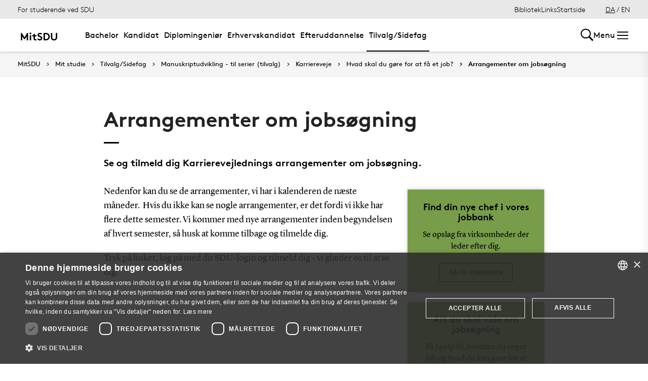

--- FILE ---
content_type: text/html; charset=utf-8
request_url: https://mitsdu.dk/da/mit_studie/tilvalg_sidefag/manuskriptudvikling_tilvalg/karriereveje/hvordan-faar-du-et-job/arrangementer
body_size: 29377
content:

<!DOCTYPE html>
<!--[if lt IE 7]> <html class="no-js lt-ie9 lt-ie8 lt-ie7" lang="da-DK"> <![endif]-->
<!--[if IE 7]>    <html class="no-js lt-ie9 lt-ie8" lang="da-DK"> <![endif]-->
<!--[if IE 8]>    <html class="no-js lt-ie9" lang="da-DK"> <![endif]-->
<!--[if gt IE 8]><!-->
<html lang="da">
<!--<![endif]-->

<head>
    <meta charset="utf-8">
    <meta http-equiv="x-ua-compatible" content="ie=edge">
    <meta name="viewport" content="width=device-width,initial-scale=1.0,maximum-scale=4.0,user-scalable=yes">
    <meta name="srv" content="wn1mdwk0005LA" />
    <meta name="cid" content="136ac791-801e-4e68-9693-660d35c70e90" />
    <link rel="apple-touch-icon" sizes="57x57" href="/resources/images/sdu/icon57.png">
    <link rel="apple-touch-icon" sizes="72x72" href="/resources/images/sdu/icon72.png">
    <link rel="apple-touch-icon" sizes="76x76" href="/resources/images/sdu/icon76.png">
    <link rel="apple-touch-icon" sizes="114x114" href="/resources/images/sdu/icon114.png">
    <link rel="apple-touch-icon" sizes="120x120" href="/resources/images/sdu/icon120.png">
    <link rel="apple-touch-icon" sizes="144x144" href="/resources/images/sdu/icon144.png">
    <link rel="apple-touch-icon" sizes="152x152" href="/resources/images/sdu/icon152.png">
    <link rel="shortcut icon" href="/resources/images/sdu/favicon.ico">


    <meta name="description" content="Se og tilmeld dig Karrierevejledningens arrangementer, der kan hj&#230;lpe dig i din jobs&#248;gning. ">

        <meta name="keywords" content="karrierearrangementer, karriere, jobs&#248;gning, CV, ans&#248;gning">

        <meta class="elastic" name="title" data-type="string" content="Arrangementer om jobs&#248;gning" />
        <meta class="elastic" name="label" data-type="string" content="" />
        <meta class="elastic" name="itemId" data-type="string" content="{136AC791-801E-4E68-9693-660D35C70E90}" />
        <meta class="elastic" name="description" data-type="text" content="Se og tilmeld dig Karrierevejledningens arrangementer, der kan hj&#230;lpe dig i din jobs&#248;gning. " />
        <meta class="elastic" name="published_at" data-type="date" content="2022-01-14T08:20:09Z">
        <meta class="elastic" name="updated_at" data-type="date" content="2022-09-26T19:29:27Z">
        <meta class="elastic" name="pageType" data-type="string" content="SubPage" />
        <meta class="elastic" name="site" data-type="enum" content="mitsdu">
        <meta class="elastic" name="language" data-type="string" content="da">
            <meta class="elastic" name="source" data-type="enum" content="https://mitsdu.dk/da/mit_studie/tilvalg_sidefag/manuskriptudvikling_tilvalg/karriereveje/hvordan-faar-du-et-job/arrangementer">
            <meta class="elastic" name="source" data-type="enum" content="/da/mit_studie/tilvalg_sidefag/manuskriptudvikling_tilvalg/karriereveje/hvordan-faar-du-et-job">
            <meta class="elastic" name="source" data-type="enum" content="/da/mit_studie/tilvalg_sidefag/manuskriptudvikling_tilvalg/karriereveje">
            <meta class="elastic" name="source" data-type="enum" content="/da/mit_studie/tilvalg_sidefag/manuskriptudvikling_tilvalg">
            <meta class="elastic" name="source" data-type="enum" content="/da/mit_studie/tilvalg_sidefag">
            <meta class="elastic" name="source" data-type="enum" content="/da/mit_studie">
            <meta class="elastic" name="source" data-type="enum" content="/da/">

    



    <title>Arrangementer om jobs&#248;gning</title>
    
    

    <meta property="og:title" content="Arrangementer om jobs&#248;gning">
    <meta property="og:site_name" content="mitsdu">
    <meta property="og:url" content="https://mitsdu.dk/da/mit_studie/tilvalg_sidefag/manuskriptudvikling_tilvalg/karriereveje/hvordan-faar-du-et-job/arrangementer">
    <meta property="og:description" content="Se og tilmeld dig Karrierevejledningens arrangementer, der kan hj&#230;lpe dig i din jobs&#248;gning. ">
    <meta property="og:image" content="https://mitsdu.dk/-/media/default-website/some/sdu_logo_1200x630.jpg" />
    <meta property="og:type" content="website">

    <meta name="twitter:card" content="summary_large_image">
    <meta name="twitter:site" content="mitsdu">
    <meta name="twitter:title" content="Arrangementer om jobs&#248;gning">
    <meta name="twitter:description" content="Se og tilmeld dig Karrierevejledningens arrangementer, der kan hj&#230;lpe dig i din jobs&#248;gning. ">
    <meta name="twitter:image" content="https://mitsdu.dk/-/media/default-website/some/sdu_logo_1200x630.jpg">

    <link rel="stylesheet" type="text/css" href="/resources/css/sdu/slick-1.8.1.css">
    <link rel="stylesheet" type="text/css" href="/resources/css/sdu/accessible-slick-theme-1.0.1.min.css">
    <link href="/resources/css/sdu/aos-2.3.1.css" rel="stylesheet">
    <link href="/resources/css/sdu/responsive-tabs-1.6.3.min.css" rel="stylesheet" />
    <link rel="stylesheet" href="/resources/css/sdu/lity-2.4.1.min.css" />

            <link rel="stylesheet" href="/resources/css/sdu/app.7d3e138f-9799-4ae1-925c-f999c86c99a0.css">

    <meta property="sitename" content="mitsdu" />
    <script>
        var BaseUrl = "/da/";
    </script>
</head>             

<body class="theme-green mitsdu 0 lang-da pagecontent   " style="">
    <section data-elastic-exclude><a class="bypass-block" href="#main-placeholder">Skip to main content</a></section>
    <!--[if lt IE 9]>
    <p class="browserupgrade">You are using an <strong>outdated</strong> browser. Please <a href="http://browsehappy.com/">upgrade your browser</a> to improve your experience.</p>
<![endif]-->

<!-- Google Tag Manager -->
<script>(function(w,d,s,l,i){w[l]=w[l]||[];w[l].push({'gtm.start':
new Date().getTime(),event:'gtm.js'});var f=d.getElementsByTagName(s)[0],
j=d.createElement(s),dl=l!='dataLayer'?'&l='+l:'';j.async=true;j.src=
'https://www.googletagmanager.com/gtm.js?id='+i+dl;f.parentNode.insertBefore(j,f);
})(window,document,'script','dataLayer','GTM-KSD27G8');</script>
<!-- End Google Tag Manager -->        


<!-- Off Canvas Menu -->
<div class="right-off-canvas-menu offcanvas">
    <div class="offcanvas__top">

            <a href="/da/" class="logo" aria-label="SDU logo">
                <svg width="83" height="22" viewBox="0 0 83 22" xmlns="http://www.w3.org/2000/svg"><g fill="#000" fill-rule="evenodd"><path d="M2.38 16.65c1.085 1.142 2.74 2 4.474 2 1.63 0 2.77-.962 2.77-2.286 0-2.342-3.528-2.627-6.078-4.056C2.054 11.476.86 10.228.86 8.176c0-3.25 3.12-5.123 6.266-5.123 1.927 0 3.718.443 5.508 1.716l-1.9 2.6C9.975 6.692 8.7 6.17 7.453 6.17c-1.383 0-2.93.573-2.93 1.976 0 2.937 8.763 2.03 8.763 8.163 0 3.225-3.012 5.46-6.43 5.46-2.55 0-4.91-1.014-6.863-2.73l2.387-2.39M22.372 3.313c3.01 0 4.99.624 6.538 1.716 2.332 1.663 3.77 4.366 3.77 7.382 0 3.015-1.438 5.72-3.77 7.382-1.547 1.092-3.527 1.717-6.538 1.717h-5.97V3.314h5.97zm5.262 5.147c-1.06-1.273-2.604-2.027-4.856-2.027h-2.712V18.39h2.712c2.252 0 3.797-.753 4.856-2.026.868-1.042 1.384-2.445 1.384-3.952 0-1.508-.516-2.912-1.384-3.952zM38.103 19.898c-1.573-1.352-2.44-3.275-2.44-6.056V3.312h3.66v10.79c0 1.662.464 2.677 1.25 3.378.813.754 1.952 1.17 3.228 1.17 1.275 0 2.414-.416 3.23-1.17.785-.7 1.246-1.716 1.246-3.38V3.314h3.662v10.53c0 2.78-.867 4.703-2.44 6.055-1.466 1.248-3.555 1.872-5.697 1.872-2.143 0-4.232-.624-5.697-1.872M70.653 10.864c.243 1.148 1.184 2.75 4.212 3.18 1.82.255 6.052-.317 8.026-.774-1.31-2.193-3.69-4.636-6.636-5.307-2.963-.673-4.92.19-5.605 1.966M65.927 13.815s-.217-.182-.96-.19c-1.31-.015-2.224.56-2.86 1.923-.614 1.317-.19 3.387.64 4.583.47.674 1.29 1.52 2.27 1.52s1.257-.49 1.6-.49c.346 0 .664.478 1.683.478 1.02 0 1.825-.907 2.163-1.42.785-1.183 1.18-3.33.61-4.637-.494-1.135-1.337-1.925-2.422-1.937-.778-.01-1.527.272-1.527.272" /><path d="M71.1 10.875L71.1 9.94c-1.747-.367-4.8-.333-7.66.342-1.66.392-4.993 1.337-8.213 3.542l.743.997c2.335-1.845 4.64-2.787 6.466-3.224 2.425-.58 3.71.977 3.57 2.56l1.184-.002c-.192-1.955-.98-3.002-2.352-3.293 1.47-.318 4.696-.523 6.265.015M66.412 4.234C69.21 1.43 74.742.39 74.742.39c-2.596 1.984-2.65 4.423-5.236 6.43-1.637 1.27-4.02 1.758-5.283 1.835.074-.767.142-2.367 2.19-4.42" /></g></svg>
            </a>

        <span class="right-off-canvas-toggle offcanvas__toggle close">
            <span></span>
        </span>
    </div>

    
    <section class="sidenav sidenav--dynamic sidenavDynamicJS htheme-greymedium" data-elastic-exclude data-url="/api/sdu/generatesidenav/{136AC791-801E-4E68-9693-660D35C70E90}/da/5">
        

<div class="service-nav__lang service-nav__lang--mobile">
        <a class="selected-lang">DA</a>
        <span>/</span>
        <a class="not-selected-lang" href="?sc_lang=en">EN</a>
</div>
        <ul class="side-nav-menu--dynamic sm sm-vertical">
        </ul>
            <ul class="side-nav-menu sm sm-vertical sm-sdu service-nav--mobile">
                    <li>
                            <a href="/da/service/bibliotek" target="">Bibliotek</a>
                                            </li>
                    <li>
                            <a href="#">Links</a>
                                                        <ul>
                                            <li>
                                                <a href="https://outlook.office.com/" target="">
                                                    SDUmail - Webmail service
                                                    <br />
                                                    <span>Outlook Web Mail</span>
                                                </a>
                                            </li>
                                            <li>
                                                <a href="https://sdu.itslearning.com/" target="">
                                                    itslearning
                                                    <br />
                                                    <span>Adgang til dine fag/kurser</span>
                                                </a>
                                            </li>
                                            <li>
                                                <a href="https://digitaleksamen.sdu.dk/" target="">
                                                    DigitalEksamen
                                                    <br />
                                                    <span>Adgang til DigitalEksamen</span>
                                                </a>
                                            </li>
                                            <li>
                                                <a href="https://spoc.sdu.dk" target="">
                                                    SPOC
                                                    <br />
                                                    <span>Kontakt SDU - SPOC</span>
                                                </a>
                                            </li>
                                            <li>
                                                <a href="https://sso.sdu.dk/client/sb.php" target="">
                                                    SDU Studenterselvbetjening
                                                    <br />
                                                    <span>Studerende kan tilmelde sig kurser, eksamen og se resultater</span>
                                                </a>
                                            </li>
                                            <li>
                                                <a href="https://sso.sdu.dk/login?service=https://print.sdu.dk:8443/ssologincas.cfm" target="">
                                                    SDU Print
                                                    <br />
                                                    <span>Ops&#230;tning og h&#229;ndtering af print</span>
                                                </a>
                                            </li>
                                            <li>
                                                <a href="https://webhotel.sdu.dk/prod/studentrules/index.php" target="">
                                                    Din SDU konto
                                                    <br />
                                                    <span>Se konto information, &#230;ndre/registrere SMS nummer og billedindstillinger</span>
                                                </a>
                                            </li>
                                            <li>
                                                <a href="https://password.sdu.dk/" target="">
                                                    Nulstil/Skift kodeord
                                                    <br />
                                                    <span>Nulstil eller skift dit kodeord. Glemt kodeord? Brug denne service</span>
                                                </a>
                                            </li>
                                            <li>
                                                <a href="https://mimer.sdu.dk/discovery/login?vid=45KBDK_SDUB:45SDUB&amp;lang=da" target="_blank">
                                                    Biblioteket
                                                    <br />
                                                    <span>Se l&#229;nerstatus, reservationer &amp; forny l&#229;n</span>
                                                </a>
                                            </li>
                                            <li>
                                                <a href="https://sso.sdu.dk/client/info.php" target="">
                                                    Information Service
                                                    <br />
                                                    <span>Viser den information tjenester ser</span>
                                                </a>
                                            </li>
                                            <li>
                                                <a href="https://fa-eosd-saasfaprod1.fa.ocs.oraclecloud.com/hcmUI/CandidateExperience/da/sites/CX_1001/requisitions?lastSelectedFacet=CATEGORIES&amp;selectedCategoriesFacet=300000002425880" target="_blank">
                                                    Ledige stillinger
                                                    <br />
                                                    <span>Her finder du en liste over de ledige studentermedhj&#230;lperjobs og instrukturarter p&#229; SDU</span>
                                                </a>
                                            </li>
                                </ul>
                    </li>

            </ul>
    </section>




    <div class="header__subnav">
        <ul>
        </ul>
    </div>

</div>

<div id="login" class="reveal-modal full" data-reveal aria-labelledby="login-modal">    
    <span class="right-off-canvas-toggle offcanvas__toggle close-reveal-modal close">
        <span></span>
    </span>
</div>
        <div class="off-canvas-wrap" data-offcanvas>
            <div class="inner-wrap">
                <!-- Rest of the page -->
                <div class="main">





<header class="header header--double-menu htheme-greymedium" aria-label="Main navigation">


<div class="header__service-nav">
    <div>
        <a href="/da/mit_studie/tilvalg_sidefag/manuskriptudvikling_tilvalg">For studerende ved SDU</a>
    </div>

        <ul class="service-nav__items">
                <li>
                        <a  href="/da/service/bibliotek" target="">Bibliotek</a>
                                    </li>
                <li>
                        <a class="dropdown-toggle" href="#">Links</a>
                                                <ul class="header__dropdown">
                                        <li>
                                            <a href="https://outlook.office.com/" target="">
                                                SDUmail - Webmail service
                                                <br />
                                                <span>Outlook Web Mail</span>
                                            </a>
                                        </li>
                                        <li>
                                            <a href="https://sdu.itslearning.com/" target="">
                                                itslearning
                                                <br />
                                                <span>Adgang til dine fag/kurser</span>
                                            </a>
                                        </li>
                                        <li>
                                            <a href="https://digitaleksamen.sdu.dk/" target="">
                                                DigitalEksamen
                                                <br />
                                                <span>Adgang til DigitalEksamen</span>
                                            </a>
                                        </li>
                                        <li>
                                            <a href="https://spoc.sdu.dk" target="">
                                                SPOC
                                                <br />
                                                <span>Kontakt SDU - SPOC</span>
                                            </a>
                                        </li>
                                        <li>
                                            <a href="https://sso.sdu.dk/client/sb.php" target="">
                                                SDU Studenterselvbetjening
                                                <br />
                                                <span>Studerende kan tilmelde sig kurser, eksamen og se resultater</span>
                                            </a>
                                        </li>
                                        <li>
                                            <a href="https://sso.sdu.dk/login?service=https://print.sdu.dk:8443/ssologincas.cfm" target="">
                                                SDU Print
                                                <br />
                                                <span>Ops&#230;tning og h&#229;ndtering af print</span>
                                            </a>
                                        </li>
                                        <li>
                                            <a href="https://webhotel.sdu.dk/prod/studentrules/index.php" target="">
                                                Din SDU konto
                                                <br />
                                                <span>Se konto information, &#230;ndre/registrere SMS nummer og billedindstillinger</span>
                                            </a>
                                        </li>
                                        <li>
                                            <a href="https://password.sdu.dk/" target="">
                                                Nulstil/Skift kodeord
                                                <br />
                                                <span>Nulstil eller skift dit kodeord. Glemt kodeord? Brug denne service</span>
                                            </a>
                                        </li>
                                        <li>
                                            <a href="https://mimer.sdu.dk/discovery/login?vid=45KBDK_SDUB:45SDUB&amp;lang=da" target="_blank">
                                                Biblioteket
                                                <br />
                                                <span>Se l&#229;nerstatus, reservationer &amp; forny l&#229;n</span>
                                            </a>
                                        </li>
                                        <li>
                                            <a href="https://sso.sdu.dk/client/info.php" target="">
                                                Information Service
                                                <br />
                                                <span>Viser den information tjenester ser</span>
                                            </a>
                                        </li>
                                        <li>
                                            <a href="https://fa-eosd-saasfaprod1.fa.ocs.oraclecloud.com/hcmUI/CandidateExperience/da/sites/CX_1001/requisitions?lastSelectedFacet=CATEGORIES&amp;selectedCategoriesFacet=300000002425880" target="_blank">
                                                Ledige stillinger
                                                <br />
                                                <span>Her finder du en liste over de ledige studentermedhj&#230;lperjobs og instrukturarter p&#229; SDU</span>
                                            </a>
                                        </li>
                            </ul>
                </li>

            <li id="login-cookies-section" class="link-section__links" >
                <a class="dropdown-toggle">Startside</a>
                <ul class="header__dropdown">
                        <li>
                            <a href="/SSO-redirect?returnUrl=https://mitsdu.dk/da/mit_studie/tilvalg_sidefag/manuskriptudvikling_tilvalg/karriereveje/hvordan-faar-du-et-job/arrangementer?fromlogin=1" target="">
                                Log ind
                            </a>
                        </li>
                    <li id="login-cookie-remove" style="display:none">
                        <a href="javascript:localStorage.setItem('defaultPage', 'none');alert('Standardsiden er blevet nulstillet.');location.reload();" target="">
                            Nulstil standardsiden
                        </a>
                    </li>
                    <li id="login-cookie-add" style="display:none">
                        <a href="javascript:localStorage.removeItem('none');localStorage.setItem('defaultPage', window.location.href);localStorage.setItem('defaultPageExpiry', '639211392000000000');location.reload();" target="">
                            Indstil som standardsiden
                        </a>
                    </li>
                </ul>
            </li>
        </ul>
    

<div class="service-nav__lang service-nav__lang--mobile">
        <a class="selected-lang">DA</a>
        <span>/</span>
        <a class="not-selected-lang" href="?sc_lang=en">EN</a>
</div>
</div>

    <div class="header__main-nav">
        <div class="header__main-nav__container">
            <div class="header__logo">

        <div class="header__logo__img header__logo__sdu">
            <a href="/da/">
                <span>MitSDU - website for studerende på Syddansk Universitet</span>
                <svg data-name="SDU logo" xmlns="http://www.w3.org/2000/svg" viewBox="0 0 522.39 155.91"><path d="M84.25,93.32,117.4,38.85h12.35v91H112.2V79.15L90.36,114.9H78.14L56.3,79.15v50.7H38.75v-91H51.1Z"/><path d="M147.29,44.44a10.25,10.25,0,0,1,3.25-7.67,11.31,11.31,0,0,1,15.6,0,10.68,10.68,0,0,1,0,15.34,11.31,11.31,0,0,1-15.6,0A10.23,10.23,0,0,1,147.29,44.44Zm19.5,85.41h-16.9v-63h16.9Z"/><path d="M233.74,129.85a19.6,19.6,0,0,1-4.87,1c-2.13.21-4,.32-5.66.32a32.52,32.52,0,0,1-13.13-2.4,21.58,21.58,0,0,1-8.71-6.7,20.8,20.8,0,0,1-3.57-7.67,46.9,46.9,0,0,1-1.11-11.18V81.1H179.14V66.8h17.55V49.25h16.9V66.8h20.8V81.1h-20.8v24.05a18.28,18.28,0,0,0,.52,4.81,8.8,8.8,0,0,0,1.56,3.12,9.09,9.09,0,0,0,3.38,2.28,14,14,0,0,0,5.2.84c1.22,0,2.52-.06,3.9-.19a17.37,17.37,0,0,0,3-.46Z"/><path d="M253.63,105.54a32.59,32.59,0,0,0,9.56,7.15,26,26,0,0,0,11.89,2.86,14,14,0,0,0,9.56-3.25,10.41,10.41,0,0,0,3.7-8.19A9.22,9.22,0,0,0,285.48,97a28.78,28.78,0,0,0-7.15-4.75,95.66,95.66,0,0,0-9.42-3.9,53.34,53.34,0,0,1-9.69-4.55,31.16,31.16,0,0,1-9.1-8.06q-3.76-4.93-3.77-12.61A22.24,22.24,0,0,1,249,52.31a26.62,26.62,0,0,1,6.76-8.06,29.28,29.28,0,0,1,9.56-5,37.13,37.13,0,0,1,11.11-1.69,47.54,47.54,0,0,1,13.46,1.89,41.67,41.67,0,0,1,12.93,6.69l-9.1,13a21.72,21.72,0,0,0-6.95-4.29,23.56,23.56,0,0,0-8.78-1.69,22.22,22.22,0,0,0-5,.59,16.26,16.26,0,0,0-4.55,1.75,9.45,9.45,0,0,0-3.25,3.06A8,8,0,0,0,263.9,63,7.17,7.17,0,0,0,267,69a36.21,36.21,0,0,0,7.8,4.29q4.68,2,10.08,4.1A48.25,48.25,0,0,1,295,82.86a28.59,28.59,0,0,1,7.8,8.32q3.12,5,3.12,12.67A24.25,24.25,0,0,1,303.36,115a27.26,27.26,0,0,1-6.76,8.58,31.68,31.68,0,0,1-9.82,5.59,34.26,34.26,0,0,1-11.7,2,44.07,44.07,0,0,1-17.55-3.57,53.6,53.6,0,0,1-15.34-10.08Z"/><path d="M349.44,38.85a65.15,65.15,0,0,1,18.33,2.21,41.6,41.6,0,0,1,13,6.37A43.79,43.79,0,0,1,394,63.29a46.42,46.42,0,0,1,4.81,21.06A46.36,46.36,0,0,1,394,105.41a43.71,43.71,0,0,1-13.26,15.86,41.17,41.17,0,0,1-13,6.37,64.79,64.79,0,0,1-18.33,2.21h-28.6v-91Zm31.85,45.5a32.77,32.77,0,0,0-1.75-10.79,29.86,29.86,0,0,0-4.88-9,25.77,25.77,0,0,0-9.42-7.47,32.31,32.31,0,0,0-13.85-2.67h-13v59.8h13a32.31,32.31,0,0,0,13.85-2.66,25.69,25.69,0,0,0,9.42-7.48,29.86,29.86,0,0,0,4.88-9A32.72,32.72,0,0,0,381.29,84.35Z"/><path d="M451.49,131.15a47.11,47.11,0,0,1-14.88-2.34,35.35,35.35,0,0,1-12.42-7,33,33,0,0,1-8.71-12.41q-3-7.35-3-17.88V38.85H430v54a28.75,28.75,0,0,0,1.56,10.27A17.07,17.07,0,0,0,436,109.7q6.11,5.85,15.47,5.85T467,109.7a17.07,17.07,0,0,0,4.42-6.63,28.75,28.75,0,0,0,1.56-10.27V38.85h17.55V91.5q0,10.53-3,17.88a33,33,0,0,1-8.71,12.41,35.4,35.4,0,0,1-12.41,7A47.22,47.22,0,0,1,451.49,131.15Z"/></svg>
            </a>
        </div>
    <div id="header__logo_default_redirect" class="header__logo__img header__logo__subsite" style="display:none;">
        <a href="/da/?r=n" style="background-image: url('/Resources/images/sdu/house.svg')">
            <span>MitSDU - website for studerende på Syddansk Universitet</span>
        </a>
    </div>
            </div>

            <nav class="header__nav__megamenu" aria-label="Main navigation" data-elastic-exclude>                     <ul >                 <li>                     <a href="/da/mit_studie/bachelor" class="nav-link {a69672ef-6ed1-4c77-b9f4-ab6af11e9c79} dropdown-toggle" aria-haspopup="true" target="_self">                          Bachelor                     </a>      <div class="dropdown">         <div class="row fullWidth">         <div class="large-3 columns">               <p class="h3" id="11146a6c-9a1e-47b9-8221-075a53d0b43f">Find din bacheloruddannelse</p>              <ul aria-labelledby="11146a6c-9a1e-47b9-8221-075a53d0b43f">                         <li>                             <a href="/da/mit_studie/bachelor" target="_self">                                 <div class="icon-arrow_link"></div>                                 Bachelor                             </a>                         </li>                         <li class="has-submenu">                             <a class="has-submenu__link" href="/da/mit_studie/studiestart" target="_self">                                 <div class="icon-arrow_link"></div>                                 Studiestart                             </a>                              <ul>                                     <li>                                         <a href="/da/service/tek/studiestart" target="">                                             <div class="icon-arrow_link"></div>                                             Ingeni&#248;ruddannelserne                                         </a>                                     </li>                                     <li>                                         <a href="/da/mit_studie/studiestart/samfundsvidenskab" target="_self">                                             <div class="icon-arrow_link"></div>                                             Samfundsvidenskab                                         </a>                                     </li>                                     <li>                                         <a href="/da/mit_studie/studiestart/sundhedsvidenskab" target="_self">                                             <div class="icon-arrow_link"></div>                                             Sundhedsvidenskab                                         </a>                                     </li>                                     <li>                                         <a href="/da/mit_studie/studiestart/humaniora" target="_self">                                             <div class="icon-arrow_link"></div>                                             Humaniora                                         </a>                                     </li>                                     <li>                                         <a href="/da/mit_studie/studiestart/naturvidenskab" target="_self">                                             <div class="icon-arrow_link"></div>                                             Naturvidenskab                                         </a>                                     </li>                                     <li>                                         <a href="/da/mit_studie/studiestart/kodeks_alkohol_rusmidler" target="_self">                                             <div class="icon-arrow_link"></div>                                             Kodeks for indtag af alkohol og rusmidler                                         </a>                                     </li>                                     <li>                                         <a href="/da/mit_studie/studiestart/studiemerit" target="_self">                                             <div class="icon-arrow_link"></div>                                             Startmerit                                         </a>                                     </li>                             </ul>                         </li>             </ul>          </div>         <div class="large-3 columns">               <p class="h3" id="ed758609-824e-4977-b07e-80d06eb7824b">Services</p>              <ul aria-labelledby="ed758609-824e-4977-b07e-80d06eb7824b">                         <li class="has-submenu">                             <a class="has-submenu__link" href="/da/service/studiekort" target="_self">                                 <div class="icon-arrow_link"></div>                                 Studiekort                             </a>                              <ul>                                     <li>                                         <a href="/da/service/studiekort/adgangskort" target="_self">                                             <div class="icon-arrow_link"></div>                                             Adgangskort til SDU’s bygninger                                         </a>                                     </li>                             </ul>                         </li>                         <li>                             <a href="/da/service/print" target="_self">                                 <div class="icon-arrow_link"></div>                                 Print og kopi                             </a>                         </li>                         <li class="has-submenu">                             <a class="has-submenu__link" href="/da/mit_studie/eksamensbevis" target="_self">                                 <div class="icon-arrow_link"></div>                                 Eksamensbevis                             </a>                              <ul>                                     <li>                                         <a href="/da/mit_studie/eksamensbevis/faq" target="_self">                                             <div class="icon-arrow_link"></div>                                             FAQ                                         </a>                                     </li>                                     <li>                                         <a href="/da/mit_studie/eksamensbevis/regelgrundlag" target="_self">                                             <div class="icon-arrow_link"></div>                                             Regler for eksamensbeviset                                         </a>                                     </li>                             </ul>                         </li>                         <li class="has-submenu">                             <a class="has-submenu__link" href="/da/medier_og_events/fokus_paa_trivsel" target="_self">                                 <div class="icon-arrow_link"></div>                                 Klog p&#229; trivsel                             </a>                              <ul>                                     <li>                                         <a href="/da/medier_og_events/fokus_paa_trivsel/intro_og_program" target="_self">                                             <div class="icon-arrow_link"></div>                                             Intro og program                                         </a>                                     </li>                                     <li>                                         <a href="/da/medier_og_events/fokus_paa_trivsel/kontakt" target="_self">                                             <div class="icon-arrow_link"></div>                                             Kontakt                                         </a>                                     </li>                                     <li>                                         <a href="/da/medier_og_events/fokus_paa_trivsel/arkiv" target="_self">                                             <div class="icon-arrow_link"></div>                                             Tidligere arrangementer                                         </a>                                     </li>                             </ul>                         </li>                         <li class="has-submenu">                             <a class="has-submenu__link" href="/da/medier_og_events/rust" target="_self">                                 <div class="icon-arrow_link"></div>                                 RUST                             </a>                              <ul>                                     <li>                                         <a href="/da/medier_og_events/rust/kultur" target="_self">                                             <div class="icon-arrow_link"></div>                                             Kultur                                         </a>                                     </li>                                     <li>                                         <a href="/da/medier_og_events/rust/underholdning" target="_self">                                             <div class="icon-arrow_link"></div>                                             Underholdning                                         </a>                                     </li>                                     <li>                                         <a href="/da/medier_og_events/rust/nyheder" target="_self">                                             <div class="icon-arrow_link"></div>                                             Nyheder                                         </a>                                     </li>                                     <li>                                         <a href="/da/medier_og_events/rust/om" target="_self">                                             <div class="icon-arrow_link"></div>                                             Om RUST                                         </a>                                     </li>                                     <li>                                         <a href="/da/medier_og_events/rust/redaktionen" target="_self">                                             <div class="icon-arrow_link"></div>                                             Redaktionen                                         </a>                                     </li>                             </ul>                         </li>             </ul>          </div>         <div class="large-3 columns">               <p class="h3" id="fb952b71-f033-46cb-b0c7-8ed193af1b90">Andet</p>              <ul aria-labelledby="fb952b71-f033-46cb-b0c7-8ed193af1b90">                         <li>                             <a href="/da/service/kraenkende_adfaerd" target="_self">                                 <div class="icon-arrow_link"></div>                                 Kr&#230;nkende adf&#230;rd eller diskrimination?                             </a>                         </li>                         <li class="has-submenu">                             <a class="has-submenu__link" href="/da/mit_studie/sdu_talent" target="_self">                                 <div class="icon-arrow_link"></div>                                 Talentudvikling                             </a>                              <ul>                                     <li>                                         <a href="/da/mit_studie/sdu_talent/talentprogrammer" target="_self">                                             <div class="icon-arrow_link"></div>                                             Talentprogrammer                                         </a>                                     </li>                                     <li>                                         <a href="/da/mit_studie/sdu_talent/individuelle_talentaktiviteter" target="_self">                                             <div class="icon-arrow_link"></div>                                             Individuelle talentaktiviteter                                         </a>                                     </li>                                     <li>                                         <a href="/da/mit_studie/sdu_talent/udmaerkelser" target="_self">                                             <div class="icon-arrow_link"></div>                                             Udm&#230;rkelser                                         </a>                                     </li>                             </ul>                         </li>                         <li class="has-submenu">                             <a class="has-submenu__link" href="/da/mit_studie/legater" target="_self">                                 <div class="icon-arrow_link"></div>                                 Legater og fonde                             </a>                              <ul>                                     <li>                                         <a href="/da/mit_studie/legater/eksterne_legater" target="_self">                                             <div class="icon-arrow_link"></div>                                             Eksterne legater                                         </a>                                     </li>                                     <li>                                         <a href="/da/mit_studie/legater/scholarships" target="_self">                                             <div class="icon-arrow_link"></div>                                             Scholarships                                         </a>                                     </li>                             </ul>                         </li>                         <li>                             <a href="https://fa-eosd-saasfaprod1.fa.ocs.oraclecloud.com/hcmUI/CandidateExperience/da/sites/CX_1001/requisitions?lastSelectedFacet=CATEGORIES&amp;selectedCategoriesFacet=300000002425880" target="_blank">                                 <div class="icon-arrow_link"></div>                                 Ledige stillinger                             </a>                         </li>             </ul>          </div>     <div class="large-3 columns">             <div class="slider-btns">                 <div class="sliderPreviousBtn"></div>                 <div class="sliderNextBtn"></div>             </div>             <div class="owl-carousel mega-menu-slider">                     <div class="item">                         <figure class="box banner-content 23-video">                             <img src="https://mitsdu.dk/-/media/mitsdu/billeder/forsiden/spots_360x220/2018/studiestartfeb18_spot_360.jpg" alt="" />                              <figcaption>                                 <a href="https://sdu.itslearning.com/">                                     <h3>itslearning</h3>                                     <p>Få overblik over dine kurser, se hvad du skal lave hvornår og find kursusmateriale, litteratur mv. Det er også her, du kan samarbejde og kommunikere med både undervisere og medstuderende.</p>                                      <div class="button--arrow">                                         <div class="icon-arrow_link"></div>L&#230;s mere                                     </div>                                 </a>                             </figcaption>                         </figure>                     </div>                     <div class="item">                         <figure class="box banner-content 23-video">                             <img src="https://mitsdu.dk/-/media/mitsdu/billeder/studieforsideskabelon/eksemplariske-studier/spots/studenterselvbetjening-spot-370x180.png" alt="" />                              <figcaption>                                 <a href="https://selvbprod.sdu.dk/prod/sb/">                                     <h3>Kursustilmelding</h3>                                     <p>Tilmelding til kurser foregår elektronisk via Studenterselvbetjeningen.</p>                                      <div class="button--arrow">                                         <div class="icon-arrow_link"></div>L&#230;s mere                                     </div>                                 </a>                             </figcaption>                         </figure>                     </div>             </div>     </div>          </div>     </div>                  </li>                 <li>                     <a href="/da/mit_studie/kandidat" class="nav-link {c0aeccc1-e4c0-426c-a53b-8d463dbf9ade} dropdown-toggle" aria-haspopup="true" target="_self">                          Kandidat                     </a>      <div class="dropdown">         <div class="row fullWidth">         <div class="large-3 columns">               <p class="h3" id="268bee85-14aa-4ac4-86df-5d112a2855b0">Find din kandidatuddannelse</p>              <ul aria-labelledby="268bee85-14aa-4ac4-86df-5d112a2855b0">                         <li>                             <a href="/da/mit_studie/kandidat" target="_self">                                 <div class="icon-arrow_link"></div>                                 Kandidat                             </a>                         </li>                         <li class="has-submenu">                             <a class="has-submenu__link" href="/da/mit_studie/studiestart" target="_self">                                 <div class="icon-arrow_link"></div>                                 Studiestart                             </a>                              <ul>                                     <li>                                         <a href="/da/service/tek/studiestart" target="">                                             <div class="icon-arrow_link"></div>                                             Ingeni&#248;ruddannelserne                                         </a>                                     </li>                                     <li>                                         <a href="/da/mit_studie/studiestart/samfundsvidenskab" target="_self">                                             <div class="icon-arrow_link"></div>                                             Samfundsvidenskab                                         </a>                                     </li>                                     <li>                                         <a href="/da/mit_studie/studiestart/sundhedsvidenskab" target="_self">                                             <div class="icon-arrow_link"></div>                                             Sundhedsvidenskab                                         </a>                                     </li>                                     <li>                                         <a href="/da/mit_studie/studiestart/humaniora" target="_self">                                             <div class="icon-arrow_link"></div>                                             Humaniora                                         </a>                                     </li>                                     <li>                                         <a href="/da/mit_studie/studiestart/naturvidenskab" target="_self">                                             <div class="icon-arrow_link"></div>                                             Naturvidenskab                                         </a>                                     </li>                                     <li>                                         <a href="/da/mit_studie/studiestart/kodeks_alkohol_rusmidler" target="_self">                                             <div class="icon-arrow_link"></div>                                             Kodeks for indtag af alkohol og rusmidler                                         </a>                                     </li>                                     <li>                                         <a href="/da/mit_studie/studiestart/studiemerit" target="_self">                                             <div class="icon-arrow_link"></div>                                             Startmerit                                         </a>                                     </li>                             </ul>                         </li>             </ul>          </div>         <div class="large-3 columns">               <p class="h3" id="b1504ce7-c440-4cc4-8caa-bf364c47ee38">Services</p>              <ul aria-labelledby="b1504ce7-c440-4cc4-8caa-bf364c47ee38">                         <li class="has-submenu">                             <a class="has-submenu__link" href="/da/service/studiekort" target="_self">                                 <div class="icon-arrow_link"></div>                                 Studiekort                             </a>                              <ul>                                     <li>                                         <a href="/da/service/studiekort/adgangskort" target="_self">                                             <div class="icon-arrow_link"></div>                                             Adgangskort til SDU’s bygninger                                         </a>                                     </li>                             </ul>                         </li>                         <li>                             <a href="/da/service/print" target="_self">                                 <div class="icon-arrow_link"></div>                                 Print og kopi                             </a>                         </li>                         <li class="has-submenu">                             <a class="has-submenu__link" href="/da/mit_studie/eksamensbevis" target="_self">                                 <div class="icon-arrow_link"></div>                                 Eksamensbevis                             </a>                              <ul>                                     <li>                                         <a href="/da/mit_studie/eksamensbevis/faq" target="_self">                                             <div class="icon-arrow_link"></div>                                             FAQ                                         </a>                                     </li>                                     <li>                                         <a href="/da/mit_studie/eksamensbevis/regelgrundlag" target="_self">                                             <div class="icon-arrow_link"></div>                                             Regler for eksamensbeviset                                         </a>                                     </li>                             </ul>                         </li>                         <li class="has-submenu">                             <a class="has-submenu__link" href="/da/medier_og_events/fokus_paa_trivsel" target="_self">                                 <div class="icon-arrow_link"></div>                                 Klog p&#229; trivsel                             </a>                              <ul>                                     <li>                                         <a href="/da/medier_og_events/fokus_paa_trivsel/intro_og_program" target="_self">                                             <div class="icon-arrow_link"></div>                                             Intro og program                                         </a>                                     </li>                                     <li>                                         <a href="/da/medier_og_events/fokus_paa_trivsel/kontakt" target="_self">                                             <div class="icon-arrow_link"></div>                                             Kontakt                                         </a>                                     </li>                                     <li>                                         <a href="/da/medier_og_events/fokus_paa_trivsel/arkiv" target="_self">                                             <div class="icon-arrow_link"></div>                                             Tidligere arrangementer                                         </a>                                     </li>                             </ul>                         </li>                         <li class="has-submenu">                             <a class="has-submenu__link" href="/da/medier_og_events/rust" target="_self">                                 <div class="icon-arrow_link"></div>                                 RUST                             </a>                              <ul>                                     <li>                                         <a href="/da/medier_og_events/rust/kultur" target="_self">                                             <div class="icon-arrow_link"></div>                                             Kultur                                         </a>                                     </li>                                     <li>                                         <a href="/da/medier_og_events/rust/underholdning" target="_self">                                             <div class="icon-arrow_link"></div>                                             Underholdning                                         </a>                                     </li>                                     <li>                                         <a href="/da/medier_og_events/rust/nyheder" target="_self">                                             <div class="icon-arrow_link"></div>                                             Nyheder                                         </a>                                     </li>                                     <li>                                         <a href="/da/medier_og_events/rust/om" target="_self">                                             <div class="icon-arrow_link"></div>                                             Om RUST                                         </a>                                     </li>                                     <li>                                         <a href="/da/medier_og_events/rust/redaktionen" target="_self">                                             <div class="icon-arrow_link"></div>                                             Redaktionen                                         </a>                                     </li>                             </ul>                         </li>             </ul>          </div>         <div class="large-3 columns">               <p class="h3" id="5980f573-90c4-45ac-903c-141076458f2d">Andet</p>              <ul aria-labelledby="5980f573-90c4-45ac-903c-141076458f2d">                         <li>                             <a href="/da/service/kraenkende_adfaerd" target="_self">                                 <div class="icon-arrow_link"></div>                                 Kr&#230;nkende adf&#230;rd eller diskrimination?                             </a>                         </li>                         <li class="has-submenu">                             <a class="has-submenu__link" href="/da/mit_studie/sdu_talent" target="_self">                                 <div class="icon-arrow_link"></div>                                 Talentudvikling                             </a>                              <ul>                                     <li>                                         <a href="/da/mit_studie/sdu_talent/talentprogrammer" target="_self">                                             <div class="icon-arrow_link"></div>                                             Talentprogrammer                                         </a>                                     </li>                                     <li>                                         <a href="/da/mit_studie/sdu_talent/individuelle_talentaktiviteter" target="_self">                                             <div class="icon-arrow_link"></div>                                             Individuelle talentaktiviteter                                         </a>                                     </li>                                     <li>                                         <a href="/da/mit_studie/sdu_talent/udmaerkelser" target="_self">                                             <div class="icon-arrow_link"></div>                                             Udm&#230;rkelser                                         </a>                                     </li>                             </ul>                         </li>                         <li class="has-submenu">                             <a class="has-submenu__link" href="/da/mit_studie/legater" target="_self">                                 <div class="icon-arrow_link"></div>                                 Legater og fonde                             </a>                              <ul>                                     <li>                                         <a href="/da/mit_studie/legater/eksterne_legater" target="_self">                                             <div class="icon-arrow_link"></div>                                             Eksterne legater                                         </a>                                     </li>                                     <li>                                         <a href="/da/mit_studie/legater/scholarships" target="_self">                                             <div class="icon-arrow_link"></div>                                             Scholarships                                         </a>                                     </li>                             </ul>                         </li>                         <li>                             <a href="https://fa-eosd-saasfaprod1.fa.ocs.oraclecloud.com/hcmUI/CandidateExperience/da/sites/CX_1001/requisitions?lastSelectedFacet=CATEGORIES&amp;selectedCategoriesFacet=300000002425880" target="_blank">                                 <div class="icon-arrow_link"></div>                                 Ledige stillinger                             </a>                         </li>             </ul>          </div>     <div class="large-3 columns">             <div class="slider-btns">                 <div class="sliderPreviousBtn"></div>                 <div class="sliderNextBtn"></div>             </div>             <div class="owl-carousel mega-menu-slider">                     <div class="item">                         <figure class="box banner-content 23-video">                             <img src="https://mitsdu.dk/-/media/mitsdu/billeder/forsiden/spots_360x220/2018/studiestartfeb18_spot_360.jpg" alt="" />                              <figcaption>                                 <a href="https://sdu.itslearning.com/">                                     <h3>itslearning</h3>                                     <p>Få overblik over dine kurser, se hvad du skal lave hvornår og find kursusmateriale, litteratur mv. Det er også her, du kan samarbejde og kommunikere med både undervisere og medstuderende.</p>                                      <div class="button--arrow">                                         <div class="icon-arrow_link"></div>L&#230;s mere                                     </div>                                 </a>                             </figcaption>                         </figure>                     </div>                     <div class="item">                         <figure class="box banner-content 23-video">                             <img src="https://mitsdu.dk/-/media/mitsdu/billeder/studieforsideskabelon/eksemplariske-studier/spots/studenterselvbetjening-spot-370x180.png" alt="" />                              <figcaption>                                 <a href="https://selvbprod.sdu.dk/prod/sb/">                                     <h3>Kursustilmelding</h3>                                     <p>Tilmelding til kurser foregår elektronisk via Studenterselvbetjeningen.</p>                                      <div class="button--arrow">                                         <div class="icon-arrow_link"></div>L&#230;s mere                                     </div>                                 </a>                             </figcaption>                         </figure>                     </div>             </div>     </div>          </div>     </div>                  </li>                 <li>                     <a href="/da/mit_studie/diplomingenioer" class="nav-link {d8c8b19b-5957-4763-8d48-689d3da6d21d} dropdown-toggle" aria-haspopup="true" target="_self">                          Diplomingeni&#248;r                     </a>      <div class="dropdown">         <div class="row fullWidth">         <div class="large-3 columns">               <p class="h3" id="5f5b6623-be7a-46d6-9541-5c06e9a43071">Find din diplomingeni&#248;ruddannelser</p>              <ul aria-labelledby="5f5b6623-be7a-46d6-9541-5c06e9a43071">                         <li>                             <a href="/da/mit_studie/diplomingenioer" target="_self">                                 <div class="icon-arrow_link"></div>                                 Diplomingeni&#248;r                             </a>                         </li>                         <li class="has-submenu">                             <a class="has-submenu__link" href="/da/mit_studie/studiestart" target="_self">                                 <div class="icon-arrow_link"></div>                                 Studiestart                             </a>                              <ul>                                     <li>                                         <a href="/da/service/tek/studiestart" target="">                                             <div class="icon-arrow_link"></div>                                             Ingeni&#248;ruddannelserne                                         </a>                                     </li>                                     <li>                                         <a href="/da/mit_studie/studiestart/samfundsvidenskab" target="_self">                                             <div class="icon-arrow_link"></div>                                             Samfundsvidenskab                                         </a>                                     </li>                                     <li>                                         <a href="/da/mit_studie/studiestart/sundhedsvidenskab" target="_self">                                             <div class="icon-arrow_link"></div>                                             Sundhedsvidenskab                                         </a>                                     </li>                                     <li>                                         <a href="/da/mit_studie/studiestart/humaniora" target="_self">                                             <div class="icon-arrow_link"></div>                                             Humaniora                                         </a>                                     </li>                                     <li>                                         <a href="/da/mit_studie/studiestart/naturvidenskab" target="_self">                                             <div class="icon-arrow_link"></div>                                             Naturvidenskab                                         </a>                                     </li>                                     <li>                                         <a href="/da/mit_studie/studiestart/kodeks_alkohol_rusmidler" target="_self">                                             <div class="icon-arrow_link"></div>                                             Kodeks for indtag af alkohol og rusmidler                                         </a>                                     </li>                                     <li>                                         <a href="/da/mit_studie/studiestart/studiemerit" target="_self">                                             <div class="icon-arrow_link"></div>                                             Startmerit                                         </a>                                     </li>                             </ul>                         </li>                         <li>                             <a href="/da/mit_studie/adgangsgivende_kurser" target="_self">                                 <div class="icon-arrow_link"></div>                                 Adgangsgivende kurser                             </a>                         </li>             </ul>          </div>         <div class="large-3 columns">               <p class="h3" id="40f9e080-d47e-4923-9154-59949e2a48d3">Services</p>              <ul aria-labelledby="40f9e080-d47e-4923-9154-59949e2a48d3">                         <li class="has-submenu">                             <a class="has-submenu__link" href="/da/service/studiekort" target="_self">                                 <div class="icon-arrow_link"></div>                                 Studiekort                             </a>                              <ul>                                     <li>                                         <a href="/da/service/studiekort/adgangskort" target="_self">                                             <div class="icon-arrow_link"></div>                                             Adgangskort til SDU’s bygninger                                         </a>                                     </li>                             </ul>                         </li>                         <li>                             <a href="/da/service/print" target="_self">                                 <div class="icon-arrow_link"></div>                                 Print og kopi                             </a>                         </li>                         <li class="has-submenu">                             <a class="has-submenu__link" href="/da/mit_studie/eksamensbevis" target="_self">                                 <div class="icon-arrow_link"></div>                                 Eksamensbevis                             </a>                              <ul>                                     <li>                                         <a href="/da/mit_studie/eksamensbevis/faq" target="_self">                                             <div class="icon-arrow_link"></div>                                             FAQ                                         </a>                                     </li>                                     <li>                                         <a href="/da/mit_studie/eksamensbevis/regelgrundlag" target="_self">                                             <div class="icon-arrow_link"></div>                                             Regler for eksamensbeviset                                         </a>                                     </li>                             </ul>                         </li>                         <li class="has-submenu">                             <a class="has-submenu__link" href="/da/medier_og_events/fokus_paa_trivsel" target="_self">                                 <div class="icon-arrow_link"></div>                                 Klog p&#229; trivsel                             </a>                              <ul>                                     <li>                                         <a href="/da/medier_og_events/fokus_paa_trivsel/intro_og_program" target="_self">                                             <div class="icon-arrow_link"></div>                                             Intro og program                                         </a>                                     </li>                                     <li>                                         <a href="/da/medier_og_events/fokus_paa_trivsel/kontakt" target="_self">                                             <div class="icon-arrow_link"></div>                                             Kontakt                                         </a>                                     </li>                                     <li>                                         <a href="/da/medier_og_events/fokus_paa_trivsel/arkiv" target="_self">                                             <div class="icon-arrow_link"></div>                                             Tidligere arrangementer                                         </a>                                     </li>                             </ul>                         </li>                         <li class="has-submenu">                             <a class="has-submenu__link" href="/da/medier_og_events/rust" target="_self">                                 <div class="icon-arrow_link"></div>                                 RUST                             </a>                              <ul>                                     <li>                                         <a href="/da/medier_og_events/rust/kultur" target="_self">                                             <div class="icon-arrow_link"></div>                                             Kultur                                         </a>                                     </li>                                     <li>                                         <a href="/da/medier_og_events/rust/underholdning" target="_self">                                             <div class="icon-arrow_link"></div>                                             Underholdning                                         </a>                                     </li>                                     <li>                                         <a href="/da/medier_og_events/rust/nyheder" target="_self">                                             <div class="icon-arrow_link"></div>                                             Nyheder                                         </a>                                     </li>                                     <li>                                         <a href="/da/medier_og_events/rust/om" target="_self">                                             <div class="icon-arrow_link"></div>                                             Om RUST                                         </a>                                     </li>                                     <li>                                         <a href="/da/medier_og_events/rust/redaktionen" target="_self">                                             <div class="icon-arrow_link"></div>                                             Redaktionen                                         </a>                                     </li>                             </ul>                         </li>             </ul>          </div>         <div class="large-3 columns">               <p class="h3" id="105fa3d2-640c-4b20-b4d1-b021a1a8ea64">Andet</p>              <ul aria-labelledby="105fa3d2-640c-4b20-b4d1-b021a1a8ea64">                         <li>                             <a href="/da/service/kraenkende_adfaerd" target="_self">                                 <div class="icon-arrow_link"></div>                                 Kr&#230;nkende adf&#230;rd eller diskrimination?                             </a>                         </li>                         <li class="has-submenu">                             <a class="has-submenu__link" href="/da/mit_studie/sdu_talent" target="_self">                                 <div class="icon-arrow_link"></div>                                 Talentudvikling                             </a>                              <ul>                                     <li>                                         <a href="/da/mit_studie/sdu_talent/talentprogrammer" target="_self">                                             <div class="icon-arrow_link"></div>                                             Talentprogrammer                                         </a>                                     </li>                                     <li>                                         <a href="/da/mit_studie/sdu_talent/individuelle_talentaktiviteter" target="_self">                                             <div class="icon-arrow_link"></div>                                             Individuelle talentaktiviteter                                         </a>                                     </li>                                     <li>                                         <a href="/da/mit_studie/sdu_talent/udmaerkelser" target="_self">                                             <div class="icon-arrow_link"></div>                                             Udm&#230;rkelser                                         </a>                                     </li>                             </ul>                         </li>                         <li class="has-submenu">                             <a class="has-submenu__link" href="/da/mit_studie/legater" target="_self">                                 <div class="icon-arrow_link"></div>                                 Legater og fonde                             </a>                              <ul>                                     <li>                                         <a href="/da/mit_studie/legater/eksterne_legater" target="_self">                                             <div class="icon-arrow_link"></div>                                             Eksterne legater                                         </a>                                     </li>                                     <li>                                         <a href="/da/mit_studie/legater/scholarships" target="_self">                                             <div class="icon-arrow_link"></div>                                             Scholarships                                         </a>                                     </li>                             </ul>                         </li>                         <li>                             <a href="https://fa-eosd-saasfaprod1.fa.ocs.oraclecloud.com/hcmUI/CandidateExperience/da/sites/CX_1001/requisitions?lastSelectedFacet=CATEGORIES&amp;selectedCategoriesFacet=300000002425880" target="_blank">                                 <div class="icon-arrow_link"></div>                                 Ledige stillinger                             </a>                         </li>             </ul>          </div>     <div class="large-3 columns">             <div class="slider-btns">                 <div class="sliderPreviousBtn"></div>                 <div class="sliderNextBtn"></div>             </div>             <div class="owl-carousel mega-menu-slider">                     <div class="item">                         <figure class="box banner-content 23-video">                             <img src="https://mitsdu.dk/-/media/mitsdu/billeder/forsiden/spots_360x220/2018/studiestartfeb18_spot_360.jpg" alt="" />                              <figcaption>                                 <a href="https://sdu.itslearning.com/">                                     <h3>itslearning</h3>                                     <p>Få overblik over dine kurser, se hvad du skal lave hvornår og find kursusmateriale, litteratur mv. Det er også her, du kan samarbejde og kommunikere med både undervisere og medstuderende.</p>                                      <div class="button--arrow">                                         <div class="icon-arrow_link"></div>L&#230;s mere                                     </div>                                 </a>                             </figcaption>                         </figure>                     </div>                     <div class="item">                         <figure class="box banner-content 23-video">                             <img src="https://mitsdu.dk/-/media/mitsdu/billeder/studieforsideskabelon/eksemplariske-studier/spots/studenterselvbetjening-spot-370x180.png" alt="" />                              <figcaption>                                 <a href="https://selvbprod.sdu.dk/prod/sb/">                                     <h3>Kursustilmelding</h3>                                     <p>Tilmelding til kurser foregår elektronisk via Studenterselvbetjeningen.</p>                                      <div class="button--arrow">                                         <div class="icon-arrow_link"></div>L&#230;s mere                                     </div>                                 </a>                             </figcaption>                         </figure>                     </div>             </div>     </div>          </div>     </div>                  </li>                 <li>                     <a href="/da/mit_studie/erhvervskandidat" class="nav-link {4b658f7f-9aa3-41df-bc81-dc200bc54cf0} dropdown-toggle" aria-haspopup="true" target="_self">                          Erhvervskandidat                     </a>      <div class="dropdown">         <div class="row fullWidth">         <div class="large-3 columns">               <p class="h3" id="56ae6052-14b0-4040-8988-e60d272f928a">Find din erhvervskandidat</p>              <ul aria-labelledby="56ae6052-14b0-4040-8988-e60d272f928a">                         <li>                             <a href="/da/mit_studie/erhvervskandidat" target="_self">                                 <div class="icon-arrow_link"></div>                                 Erhvervskandidat                             </a>                         </li>                         <li class="has-submenu">                             <a class="has-submenu__link" href="/da/mit_studie/studiestart" target="_self">                                 <div class="icon-arrow_link"></div>                                 Studiestart                             </a>                              <ul>                                     <li>                                         <a href="/da/service/tek/studiestart" target="">                                             <div class="icon-arrow_link"></div>                                             Ingeni&#248;ruddannelserne                                         </a>                                     </li>                                     <li>                                         <a href="/da/mit_studie/studiestart/samfundsvidenskab" target="_self">                                             <div class="icon-arrow_link"></div>                                             Samfundsvidenskab                                         </a>                                     </li>                                     <li>                                         <a href="/da/mit_studie/studiestart/sundhedsvidenskab" target="_self">                                             <div class="icon-arrow_link"></div>                                             Sundhedsvidenskab                                         </a>                                     </li>                                     <li>                                         <a href="/da/mit_studie/studiestart/humaniora" target="_self">                                             <div class="icon-arrow_link"></div>                                             Humaniora                                         </a>                                     </li>                                     <li>                                         <a href="/da/mit_studie/studiestart/naturvidenskab" target="_self">                                             <div class="icon-arrow_link"></div>                                             Naturvidenskab                                         </a>                                     </li>                                     <li>                                         <a href="/da/mit_studie/studiestart/kodeks_alkohol_rusmidler" target="_self">                                             <div class="icon-arrow_link"></div>                                             Kodeks for indtag af alkohol og rusmidler                                         </a>                                     </li>                                     <li>                                         <a href="/da/mit_studie/studiestart/studiemerit" target="_self">                                             <div class="icon-arrow_link"></div>                                             Startmerit                                         </a>                                     </li>                             </ul>                         </li>             </ul>          </div>         <div class="large-3 columns">               <p class="h3" id="1322ef9e-caf3-466f-86e0-6481b9c98b2a">Services</p>              <ul aria-labelledby="1322ef9e-caf3-466f-86e0-6481b9c98b2a">                         <li class="has-submenu">                             <a class="has-submenu__link" href="/da/service/studiekort" target="_self">                                 <div class="icon-arrow_link"></div>                                 Studiekort                             </a>                              <ul>                                     <li>                                         <a href="/da/service/studiekort/adgangskort" target="_self">                                             <div class="icon-arrow_link"></div>                                             Adgangskort til SDU’s bygninger                                         </a>                                     </li>                             </ul>                         </li>                         <li>                             <a href="/da/service/print" target="_self">                                 <div class="icon-arrow_link"></div>                                 Print og kopi                             </a>                         </li>                         <li class="has-submenu">                             <a class="has-submenu__link" href="/da/mit_studie/eksamensbevis" target="_self">                                 <div class="icon-arrow_link"></div>                                 Eksamensbevis                             </a>                              <ul>                                     <li>                                         <a href="/da/mit_studie/eksamensbevis/faq" target="_self">                                             <div class="icon-arrow_link"></div>                                             FAQ                                         </a>                                     </li>                                     <li>                                         <a href="/da/mit_studie/eksamensbevis/regelgrundlag" target="_self">                                             <div class="icon-arrow_link"></div>                                             Regler for eksamensbeviset                                         </a>                                     </li>                             </ul>                         </li>                         <li class="has-submenu">                             <a class="has-submenu__link" href="/da/medier_og_events/fokus_paa_trivsel" target="_self">                                 <div class="icon-arrow_link"></div>                                 Klog p&#229; trivsel                             </a>                              <ul>                                     <li>                                         <a href="/da/medier_og_events/fokus_paa_trivsel/intro_og_program" target="_self">                                             <div class="icon-arrow_link"></div>                                             Intro og program                                         </a>                                     </li>                                     <li>                                         <a href="/da/medier_og_events/fokus_paa_trivsel/kontakt" target="_self">                                             <div class="icon-arrow_link"></div>                                             Kontakt                                         </a>                                     </li>                                     <li>                                         <a href="/da/medier_og_events/fokus_paa_trivsel/arkiv" target="_self">                                             <div class="icon-arrow_link"></div>                                             Tidligere arrangementer                                         </a>                                     </li>                             </ul>                         </li>                         <li class="has-submenu">                             <a class="has-submenu__link" href="/da/medier_og_events/rust" target="_self">                                 <div class="icon-arrow_link"></div>                                 RUST                             </a>                              <ul>                                     <li>                                         <a href="/da/medier_og_events/rust/kultur" target="_self">                                             <div class="icon-arrow_link"></div>                                             Kultur                                         </a>                                     </li>                                     <li>                                         <a href="/da/medier_og_events/rust/underholdning" target="_self">                                             <div class="icon-arrow_link"></div>                                             Underholdning                                         </a>                                     </li>                                     <li>                                         <a href="/da/medier_og_events/rust/nyheder" target="_self">                                             <div class="icon-arrow_link"></div>                                             Nyheder                                         </a>                                     </li>                                     <li>                                         <a href="/da/medier_og_events/rust/om" target="_self">                                             <div class="icon-arrow_link"></div>                                             Om RUST                                         </a>                                     </li>                                     <li>                                         <a href="/da/medier_og_events/rust/redaktionen" target="_self">                                             <div class="icon-arrow_link"></div>                                             Redaktionen                                         </a>                                     </li>                             </ul>                         </li>             </ul>          </div>         <div class="large-3 columns">               <p class="h3" id="49c50629-d250-49a1-9ca8-0ab8137e42e9">Andet</p>              <ul aria-labelledby="49c50629-d250-49a1-9ca8-0ab8137e42e9">                         <li>                             <a href="/da/service/kraenkende_adfaerd" target="_self">                                 <div class="icon-arrow_link"></div>                                 Kr&#230;nkende adf&#230;rd eller diskrimination?                             </a>                         </li>                         <li class="has-submenu">                             <a class="has-submenu__link" href="/da/mit_studie/sdu_talent" target="_self">                                 <div class="icon-arrow_link"></div>                                 Talentudvikling                             </a>                              <ul>                                     <li>                                         <a href="/da/mit_studie/sdu_talent/talentprogrammer" target="_self">                                             <div class="icon-arrow_link"></div>                                             Talentprogrammer                                         </a>                                     </li>                                     <li>                                         <a href="/da/mit_studie/sdu_talent/individuelle_talentaktiviteter" target="_self">                                             <div class="icon-arrow_link"></div>                                             Individuelle talentaktiviteter                                         </a>                                     </li>                                     <li>                                         <a href="/da/mit_studie/sdu_talent/udmaerkelser" target="_self">                                             <div class="icon-arrow_link"></div>                                             Udm&#230;rkelser                                         </a>                                     </li>                             </ul>                         </li>                         <li class="has-submenu">                             <a class="has-submenu__link" href="/da/mit_studie/legater" target="_self">                                 <div class="icon-arrow_link"></div>                                 Legater og fonde                             </a>                              <ul>                                     <li>                                         <a href="/da/mit_studie/legater/eksterne_legater" target="_self">                                             <div class="icon-arrow_link"></div>                                             Eksterne legater                                         </a>                                     </li>                                     <li>                                         <a href="/da/mit_studie/legater/scholarships" target="_self">                                             <div class="icon-arrow_link"></div>                                             Scholarships                                         </a>                                     </li>                             </ul>                         </li>                         <li>                             <a href="https://fa-eosd-saasfaprod1.fa.ocs.oraclecloud.com/hcmUI/CandidateExperience/da/sites/CX_1001/requisitions?lastSelectedFacet=CATEGORIES&amp;selectedCategoriesFacet=300000002425880" target="_blank">                                 <div class="icon-arrow_link"></div>                                 Ledige stillinger                             </a>                         </li>             </ul>          </div>     <div class="large-3 columns">             <div class="slider-btns">                 <div class="sliderPreviousBtn"></div>                 <div class="sliderNextBtn"></div>             </div>             <div class="owl-carousel mega-menu-slider">                     <div class="item">                         <figure class="box banner-content 23-video">                             <img src="https://mitsdu.dk/-/media/mitsdu/billeder/forsiden/spots_360x220/2018/studiestartfeb18_spot_360.jpg" alt="" />                              <figcaption>                                 <a href="https://sdu.itslearning.com/">                                     <h3>itslearning</h3>                                     <p>Få overblik over dine kurser, se hvad du skal lave hvornår og find kursusmateriale, litteratur mv. Det er også her, du kan samarbejde og kommunikere med både undervisere og medstuderende.</p>                                      <div class="button--arrow">                                         <div class="icon-arrow_link"></div>L&#230;s mere                                     </div>                                 </a>                             </figcaption>                         </figure>                     </div>                     <div class="item">                         <figure class="box banner-content 23-video">                             <img src="https://mitsdu.dk/-/media/mitsdu/billeder/studieforsideskabelon/eksemplariske-studier/spots/studenterselvbetjening-spot-370x180.png" alt="" />                              <figcaption>                                 <a href="https://selvbprod.sdu.dk/prod/sb/">                                     <h3>Kursustilmelding</h3>                                     <p>Tilmelding til kurser foregår elektronisk via Studenterselvbetjeningen.</p>                                      <div class="button--arrow">                                         <div class="icon-arrow_link"></div>L&#230;s mere                                     </div>                                 </a>                             </figcaption>                         </figure>                     </div>             </div>     </div>          </div>     </div>                  </li>                 <li>                     <a href="/da/mit_studie/efteruddannelse" class="nav-link {2fc0ddef-758c-4e18-a074-c22c63415d15} dropdown-toggle" aria-haspopup="true" target="_self">                          Efteruddannelse                     </a>      <div class="dropdown">         <div class="row fullWidth">         <div class="large-3 columns">               <p class="h3" id="b4812c6c-7908-4626-999b-de2ed8de2c72">Find din efteruddannelse</p>              <ul aria-labelledby="b4812c6c-7908-4626-999b-de2ed8de2c72">                         <li>                             <a href="/da/mit_studie/efteruddannelse" target="_self">                                 <div class="icon-arrow_link"></div>                                 Efteruddannelse                             </a>                         </li>                         <li class="has-submenu">                             <a class="has-submenu__link" href="/da/mit_studie/studiestart" target="_self">                                 <div class="icon-arrow_link"></div>                                 Studiestart                             </a>                              <ul>                                     <li>                                         <a href="/da/service/tek/studiestart" target="">                                             <div class="icon-arrow_link"></div>                                             Ingeni&#248;ruddannelserne                                         </a>                                     </li>                                     <li>                                         <a href="/da/mit_studie/studiestart/samfundsvidenskab" target="_self">                                             <div class="icon-arrow_link"></div>                                             Samfundsvidenskab                                         </a>                                     </li>                                     <li>                                         <a href="/da/mit_studie/studiestart/sundhedsvidenskab" target="_self">                                             <div class="icon-arrow_link"></div>                                             Sundhedsvidenskab                                         </a>                                     </li>                                     <li>                                         <a href="/da/mit_studie/studiestart/humaniora" target="_self">                                             <div class="icon-arrow_link"></div>                                             Humaniora                                         </a>                                     </li>                                     <li>                                         <a href="/da/mit_studie/studiestart/naturvidenskab" target="_self">                                             <div class="icon-arrow_link"></div>                                             Naturvidenskab                                         </a>                                     </li>                                     <li>                                         <a href="/da/mit_studie/studiestart/kodeks_alkohol_rusmidler" target="_self">                                             <div class="icon-arrow_link"></div>                                             Kodeks for indtag af alkohol og rusmidler                                         </a>                                     </li>                                     <li>                                         <a href="/da/mit_studie/studiestart/studiemerit" target="_self">                                             <div class="icon-arrow_link"></div>                                             Startmerit                                         </a>                                     </li>                             </ul>                         </li>             </ul>          </div>         <div class="large-3 columns">               <p class="h3" id="779c50e6-5ecf-4cf9-b262-956c2f25ff02">Services</p>              <ul aria-labelledby="779c50e6-5ecf-4cf9-b262-956c2f25ff02">                         <li class="has-submenu">                             <a class="has-submenu__link" href="/da/service/studiekort" target="_self">                                 <div class="icon-arrow_link"></div>                                 Studiekort                             </a>                              <ul>                                     <li>                                         <a href="/da/service/studiekort/adgangskort" target="_self">                                             <div class="icon-arrow_link"></div>                                             Adgangskort til SDU’s bygninger                                         </a>                                     </li>                             </ul>                         </li>                         <li>                             <a href="/da/service/print" target="_self">                                 <div class="icon-arrow_link"></div>                                 Print og kopi                             </a>                         </li>                         <li class="has-submenu">                             <a class="has-submenu__link" href="/da/mit_studie/eksamensbevis" target="_self">                                 <div class="icon-arrow_link"></div>                                 Eksamensbevis                             </a>                              <ul>                                     <li>                                         <a href="/da/mit_studie/eksamensbevis/faq" target="_self">                                             <div class="icon-arrow_link"></div>                                             FAQ                                         </a>                                     </li>                                     <li>                                         <a href="/da/mit_studie/eksamensbevis/regelgrundlag" target="_self">                                             <div class="icon-arrow_link"></div>                                             Regler for eksamensbeviset                                         </a>                                     </li>                             </ul>                         </li>                         <li class="has-submenu">                             <a class="has-submenu__link" href="/da/medier_og_events/fokus_paa_trivsel" target="_self">                                 <div class="icon-arrow_link"></div>                                 Klog p&#229; trivsel                             </a>                              <ul>                                     <li>                                         <a href="/da/medier_og_events/fokus_paa_trivsel/intro_og_program" target="_self">                                             <div class="icon-arrow_link"></div>                                             Intro og program                                         </a>                                     </li>                                     <li>                                         <a href="/da/medier_og_events/fokus_paa_trivsel/kontakt" target="_self">                                             <div class="icon-arrow_link"></div>                                             Kontakt                                         </a>                                     </li>                                     <li>                                         <a href="/da/medier_og_events/fokus_paa_trivsel/arkiv" target="_self">                                             <div class="icon-arrow_link"></div>                                             Tidligere arrangementer                                         </a>                                     </li>                             </ul>                         </li>                         <li class="has-submenu">                             <a class="has-submenu__link" href="/da/medier_og_events/rust" target="_self">                                 <div class="icon-arrow_link"></div>                                 RUST                             </a>                              <ul>                                     <li>                                         <a href="/da/medier_og_events/rust/kultur" target="_self">                                             <div class="icon-arrow_link"></div>                                             Kultur                                         </a>                                     </li>                                     <li>                                         <a href="/da/medier_og_events/rust/underholdning" target="_self">                                             <div class="icon-arrow_link"></div>                                             Underholdning                                         </a>                                     </li>                                     <li>                                         <a href="/da/medier_og_events/rust/nyheder" target="_self">                                             <div class="icon-arrow_link"></div>                                             Nyheder                                         </a>                                     </li>                                     <li>                                         <a href="/da/medier_og_events/rust/om" target="_self">                                             <div class="icon-arrow_link"></div>                                             Om RUST                                         </a>                                     </li>                                     <li>                                         <a href="/da/medier_og_events/rust/redaktionen" target="_self">                                             <div class="icon-arrow_link"></div>                                             Redaktionen                                         </a>                                     </li>                             </ul>                         </li>             </ul>          </div>         <div class="large-3 columns">               <p class="h3" id="0dd0e0dd-9154-427d-9248-1e35589fd080">Andet</p>              <ul aria-labelledby="0dd0e0dd-9154-427d-9248-1e35589fd080">                         <li>                             <a href="/da/service/kraenkende_adfaerd" target="_self">                                 <div class="icon-arrow_link"></div>                                 Kr&#230;nkende adf&#230;rd eller diskrimination?                             </a>                         </li>                         <li class="has-submenu">                             <a class="has-submenu__link" href="/da/mit_studie/sdu_talent" target="_self">                                 <div class="icon-arrow_link"></div>                                 Talentudvikling                             </a>                              <ul>                                     <li>                                         <a href="/da/mit_studie/sdu_talent/talentprogrammer" target="_self">                                             <div class="icon-arrow_link"></div>                                             Talentprogrammer                                         </a>                                     </li>                                     <li>                                         <a href="/da/mit_studie/sdu_talent/individuelle_talentaktiviteter" target="_self">                                             <div class="icon-arrow_link"></div>                                             Individuelle talentaktiviteter                                         </a>                                     </li>                                     <li>                                         <a href="/da/mit_studie/sdu_talent/udmaerkelser" target="_self">                                             <div class="icon-arrow_link"></div>                                             Udm&#230;rkelser                                         </a>                                     </li>                             </ul>                         </li>                         <li class="has-submenu">                             <a class="has-submenu__link" href="/da/mit_studie/legater" target="_self">                                 <div class="icon-arrow_link"></div>                                 Legater og fonde                             </a>                              <ul>                                     <li>                                         <a href="/da/mit_studie/legater/eksterne_legater" target="_self">                                             <div class="icon-arrow_link"></div>                                             Eksterne legater                                         </a>                                     </li>                                     <li>                                         <a href="/da/mit_studie/legater/scholarships" target="_self">                                             <div class="icon-arrow_link"></div>                                             Scholarships                                         </a>                                     </li>                             </ul>                         </li>                         <li>                             <a href="https://fa-eosd-saasfaprod1.fa.ocs.oraclecloud.com/hcmUI/CandidateExperience/da/sites/CX_1001/requisitions?lastSelectedFacet=CATEGORIES&amp;selectedCategoriesFacet=300000002425880" target="_blank">                                 <div class="icon-arrow_link"></div>                                 Ledige stillinger                             </a>                         </li>             </ul>          </div>     <div class="large-3 columns">             <div class="slider-btns">                 <div class="sliderPreviousBtn"></div>                 <div class="sliderNextBtn"></div>             </div>             <div class="owl-carousel mega-menu-slider">                     <div class="item">                         <figure class="box banner-content 23-video">                             <img src="https://mitsdu.dk/-/media/mitsdu/billeder/forsiden/spots_360x220/2018/studiestartfeb18_spot_360.jpg" alt="" />                              <figcaption>                                 <a href="https://sdu.itslearning.com/">                                     <h3>itslearning</h3>                                     <p>Få overblik over dine kurser, se hvad du skal lave hvornår og find kursusmateriale, litteratur mv. Det er også her, du kan samarbejde og kommunikere med både undervisere og medstuderende.</p>                                      <div class="button--arrow">                                         <div class="icon-arrow_link"></div>L&#230;s mere                                     </div>                                 </a>                             </figcaption>                         </figure>                     </div>                     <div class="item">                         <figure class="box banner-content 23-video">                             <img src="https://mitsdu.dk/-/media/mitsdu/billeder/studieforsideskabelon/eksemplariske-studier/spots/studenterselvbetjening-spot-370x180.png" alt="" />                              <figcaption>                                 <a href="https://selvbprod.sdu.dk/prod/sb/">                                     <h3>Kursustilmelding</h3>                                     <p>Tilmelding til kurser foregår elektronisk via Studenterselvbetjeningen.</p>                                      <div class="button--arrow">                                         <div class="icon-arrow_link"></div>L&#230;s mere                                     </div>                                 </a>                             </figcaption>                         </figure>                     </div>             </div>     </div>          </div>     </div>                  </li>                 <li>                     <a href="/da/mit_studie/tilvalg_sidefag" class="active nav-link dropdown-toggle" aria-haspopup="true" target="_self">                          Tilvalg/Sidefag                     </a>      <div class="dropdown">         <div class="row fullWidth">         <div class="large-3 columns">               <p class="h3" id="2d06b19b-b88a-4a84-adae-66ec9dbbbb72">Find din tilvalgs eller sidefag</p>              <ul aria-labelledby="2d06b19b-b88a-4a84-adae-66ec9dbbbb72">                         <li class="has-submenu">                             <a class="has-submenu__link" href="/da/mit_studie/tilvalg_sidefag" target="_self">                                 <div class="icon-arrow_link"></div>                                 Tilvalg/Sidefag                             </a>                              <ul>                                     <li>                                         <a href="/da/mit_studie/tilvalg_sidefag/samfundsfagtilvalg" target="_self">                                             <div class="icon-arrow_link"></div>                                             Samfundsfag (tilvalg)                                         </a>                                     </li>                             </ul>                         </li>                         <li class="has-submenu">                             <a class="has-submenu__link" href="/da/mit_studie/studiestart" target="_self">                                 <div class="icon-arrow_link"></div>                                 Studiestart                             </a>                              <ul>                                     <li>                                         <a href="/da/service/tek/studiestart" target="">                                             <div class="icon-arrow_link"></div>                                             Ingeni&#248;ruddannelserne                                         </a>                                     </li>                                     <li>                                         <a href="/da/mit_studie/studiestart/samfundsvidenskab" target="_self">                                             <div class="icon-arrow_link"></div>                                             Samfundsvidenskab                                         </a>                                     </li>                                     <li>                                         <a href="/da/mit_studie/studiestart/sundhedsvidenskab" target="_self">                                             <div class="icon-arrow_link"></div>                                             Sundhedsvidenskab                                         </a>                                     </li>                                     <li>                                         <a href="/da/mit_studie/studiestart/humaniora" target="_self">                                             <div class="icon-arrow_link"></div>                                             Humaniora                                         </a>                                     </li>                                     <li>                                         <a href="/da/mit_studie/studiestart/naturvidenskab" target="_self">                                             <div class="icon-arrow_link"></div>                                             Naturvidenskab                                         </a>                                     </li>                                     <li>                                         <a href="/da/mit_studie/studiestart/kodeks_alkohol_rusmidler" target="_self">                                             <div class="icon-arrow_link"></div>                                             Kodeks for indtag af alkohol og rusmidler                                         </a>                                     </li>                                     <li>                                         <a href="/da/mit_studie/studiestart/studiemerit" target="_self">                                             <div class="icon-arrow_link"></div>                                             Startmerit                                         </a>                                     </li>                             </ul>                         </li>             </ul>          </div>         <div class="large-3 columns">               <p class="h3" id="166adaa1-a25f-494f-8ef8-30292ac51369">Services</p>              <ul aria-labelledby="166adaa1-a25f-494f-8ef8-30292ac51369">                         <li class="has-submenu">                             <a class="has-submenu__link" href="/da/service/studiekort" target="_self">                                 <div class="icon-arrow_link"></div>                                 Studiekort                             </a>                              <ul>                                     <li>                                         <a href="/da/service/studiekort/adgangskort" target="_self">                                             <div class="icon-arrow_link"></div>                                             Adgangskort til SDU’s bygninger                                         </a>                                     </li>                             </ul>                         </li>                         <li>                             <a href="/da/service/print" target="_self">                                 <div class="icon-arrow_link"></div>                                 Print og kopi                             </a>                         </li>                         <li class="has-submenu">                             <a class="has-submenu__link" href="/da/mit_studie/eksamensbevis" target="_self">                                 <div class="icon-arrow_link"></div>                                 Eksamensbevis                             </a>                              <ul>                                     <li>                                         <a href="/da/mit_studie/eksamensbevis/faq" target="_self">                                             <div class="icon-arrow_link"></div>                                             FAQ                                         </a>                                     </li>                                     <li>                                         <a href="/da/mit_studie/eksamensbevis/regelgrundlag" target="_self">                                             <div class="icon-arrow_link"></div>                                             Regler for eksamensbeviset                                         </a>                                     </li>                             </ul>                         </li>                         <li class="has-submenu">                             <a class="has-submenu__link" href="/da/medier_og_events/fokus_paa_trivsel" target="_self">                                 <div class="icon-arrow_link"></div>                                 Klog p&#229; trivsel                             </a>                              <ul>                                     <li>                                         <a href="/da/medier_og_events/fokus_paa_trivsel/intro_og_program" target="_self">                                             <div class="icon-arrow_link"></div>                                             Intro og program                                         </a>                                     </li>                                     <li>                                         <a href="/da/medier_og_events/fokus_paa_trivsel/kontakt" target="_self">                                             <div class="icon-arrow_link"></div>                                             Kontakt                                         </a>                                     </li>                                     <li>                                         <a href="/da/medier_og_events/fokus_paa_trivsel/arkiv" target="_self">                                             <div class="icon-arrow_link"></div>                                             Tidligere arrangementer                                         </a>                                     </li>                             </ul>                         </li>                         <li class="has-submenu">                             <a class="has-submenu__link" href="/da/medier_og_events/rust" target="_self">                                 <div class="icon-arrow_link"></div>                                 RUST                             </a>                              <ul>                                     <li>                                         <a href="/da/medier_og_events/rust/kultur" target="_self">                                             <div class="icon-arrow_link"></div>                                             Kultur                                         </a>                                     </li>                                     <li>                                         <a href="/da/medier_og_events/rust/underholdning" target="_self">                                             <div class="icon-arrow_link"></div>                                             Underholdning                                         </a>                                     </li>                                     <li>                                         <a href="/da/medier_og_events/rust/nyheder" target="_self">                                             <div class="icon-arrow_link"></div>                                             Nyheder                                         </a>                                     </li>                                     <li>                                         <a href="/da/medier_og_events/rust/om" target="_self">                                             <div class="icon-arrow_link"></div>                                             Om RUST                                         </a>                                     </li>                                     <li>                                         <a href="/da/medier_og_events/rust/redaktionen" target="_self">                                             <div class="icon-arrow_link"></div>                                             Redaktionen                                         </a>                                     </li>                             </ul>                         </li>             </ul>          </div>         <div class="large-3 columns">               <p class="h3" id="4be68c25-4753-46b7-92ec-190b68a1be3d">Andet</p>              <ul aria-labelledby="4be68c25-4753-46b7-92ec-190b68a1be3d">                         <li>                             <a href="/da/service/kraenkende_adfaerd" target="_self">                                 <div class="icon-arrow_link"></div>                                 Kr&#230;nkende adf&#230;rd eller diskrimination?                             </a>                         </li>                         <li class="has-submenu">                             <a class="has-submenu__link" href="/da/mit_studie/sdu_talent" target="_self">                                 <div class="icon-arrow_link"></div>                                 Talentudvikling                             </a>                              <ul>                                     <li>                                         <a href="/da/mit_studie/sdu_talent/talentprogrammer" target="_self">                                             <div class="icon-arrow_link"></div>                                             Talentprogrammer                                         </a>                                     </li>                                     <li>                                         <a href="/da/mit_studie/sdu_talent/individuelle_talentaktiviteter" target="_self">                                             <div class="icon-arrow_link"></div>                                             Individuelle talentaktiviteter                                         </a>                                     </li>                                     <li>                                         <a href="/da/mit_studie/sdu_talent/udmaerkelser" target="_self">                                             <div class="icon-arrow_link"></div>                                             Udm&#230;rkelser                                         </a>                                     </li>                             </ul>                         </li>                         <li class="has-submenu">                             <a class="has-submenu__link" href="/da/mit_studie/legater" target="_self">                                 <div class="icon-arrow_link"></div>                                 Legater og fonde                             </a>                              <ul>                                     <li>                                         <a href="/da/mit_studie/legater/eksterne_legater" target="_self">                                             <div class="icon-arrow_link"></div>                                             Eksterne legater                                         </a>                                     </li>                                     <li>                                         <a href="/da/mit_studie/legater/scholarships" target="_self">                                             <div class="icon-arrow_link"></div>                                             Scholarships                                         </a>                                     </li>                             </ul>                         </li>                         <li>                             <a href="https://fa-eosd-saasfaprod1.fa.ocs.oraclecloud.com/hcmUI/CandidateExperience/da/sites/CX_1001/requisitions?lastSelectedFacet=CATEGORIES&amp;selectedCategoriesFacet=300000002425880" target="_blank">                                 <div class="icon-arrow_link"></div>                                 Ledige stillinger                             </a>                         </li>             </ul>          </div>     <div class="large-3 columns">             <div class="slider-btns">                 <div class="sliderPreviousBtn"></div>                 <div class="sliderNextBtn"></div>             </div>             <div class="owl-carousel mega-menu-slider">                     <div class="item">                         <figure class="box banner-content 23-video">                             <img src="https://mitsdu.dk/-/media/mitsdu/billeder/forsiden/spots_360x220/2018/studiestartfeb18_spot_360.jpg" alt="" />                              <figcaption>                                 <a href="https://sdu.itslearning.com/">                                     <h3>itslearning</h3>                                     <p>Få overblik over dine kurser, se hvad du skal lave hvornår og find kursusmateriale, litteratur mv. Det er også her, du kan samarbejde og kommunikere med både undervisere og medstuderende.</p>                                      <div class="button--arrow">                                         <div class="icon-arrow_link"></div>L&#230;s mere                                     </div>                                 </a>                             </figcaption>                         </figure>                     </div>                     <div class="item">                         <figure class="box banner-content 23-video">                             <img src="https://mitsdu.dk/-/media/mitsdu/billeder/studieforsideskabelon/eksemplariske-studier/spots/studenterselvbetjening-spot-370x180.png" alt="" />                              <figcaption>                                 <a href="https://selvbprod.sdu.dk/prod/sb/">                                     <h3>Kursustilmelding</h3>                                     <p>Tilmelding til kurser foregår elektronisk via Studenterselvbetjeningen.</p>                                      <div class="button--arrow">                                         <div class="icon-arrow_link"></div>L&#230;s mere                                     </div>                                 </a>                             </figcaption>                         </figure>                     </div>             </div>     </div>          </div>     </div>                  </li>         </ul>          </nav>

        </div>
        <div class="header__side-nav top-navigation">
            <div class="top-navigation__megamenu top-navigation__search">
                <button class="toggle header__search__toggle"
                        id="test1"
                        aria-label="Toggel search"
                        aria-haspopup="true"
                        aria-expanded="false">
                    <span class="icon-search"></span>
                </button>

                <div class="dropdown-menu__megamenu">
                    <div class="container">
                        <div class="row">
                            <div class="large-12 columns">
                                <!-- Search bar -->
                                <div class="search-bar">
                                    <div class="row">
                                        <div class="large-8 small-12 columns">
                                            <h2>S&#248;g</h2>

                                            <form class="form-group header__dropdown--search" id="SearchFormMobile" data-source="/da/mit_studie/tilvalg_sidefag/manuskriptudvikling_tilvalg" data-local="1" data-sourcetitle="Manuskriptudvikling - til serier (tilvalg)">
                                                <div class="form-group">
                                                    <input type="search"
                                                           name="search"
                                                           autocomplete="off"
                                                           placeholder="Fx enhed, vejledning, person eller lignende"
                                                           aria-label="Search input" />
                                                    <button class="btn__search"
                                                            type="submit"
                                                            aria-label="submit search">
                                                        <svg width="36"
                                                             height="40"
                                                             viewBox="0 0 36 40"
                                                             fill="none"
                                                             xmlns="http://www.w3.org/2000/svg">
                                                            <circle cx="15"
                                                                    cy="15"
                                                                    r="14"
                                                                    stroke="black"
                                                                    stroke-width="2"></circle>
                                                            <path d="M25.4143 26.5858L34.0002 36.9999"
                                                                  stroke="black"
                                                                  stroke-width="2"></path>
                                                        </svg>
                                                    </button>
                                                </div>
                                            </form>
                                        </div>
                                    </div>
                                </div>

                                    <div class="dropdown-menu__megamenu__links">

                                        <div class="link-section__links">

                                            <ul>
                                                    <li class="list__arrow-link">

                                                        <a href="https://www.sdu.dk/da/service/findperson" target="_self">

                                                            <div class="icon-arrow_link"></div>

                                                            Find person

                                                        </a>
                                                    </li>
                                                    <li class="list__arrow-link">

                                                        <a href="https://www.sdu.dk/da/service/vejviser" target="_self">

                                                            <div class="icon-arrow_link"></div>

                                                            Vejviser

                                                        </a>
                                                    </li>


                                            </ul>

                                        </div>

                                    </div>
                            </div>

                            <div class="large-12 columns">
                                <!-- Megamenu logo -->
                                <div class="megamenu__logo">
                                    <svg width="80"
                                         height="22"
                                         viewBox="0 0 80 22"
                                         fill="none"
                                         xmlns="http://www.w3.org/2000/svg">
                                        <path d="M80 12.9722C78.4417 13.3491 75.428 13.8148 73.4202 13.8148C69.2755 13.8148 68.3503 11.4502 68.1446 10.4281C66.5319 10.0612 63.8609 10.2548 62.5768 10.5471C63.8407 10.8252 64.5927 11.8029 64.8164 13.6092C65.2806 13.4488 65.7668 13.3611 66.2578 13.3491C67.6689 13.3491 68.8562 14.9618 68.8562 16.7761C68.8562 19.4351 67.3625 21.4126 65.9191 21.4126C64.9354 21.4126 64.629 20.9349 64.2963 20.9349C63.9637 20.9349 63.6916 21.4267 62.7502 21.4267C61.2826 21.4126 59.6699 19.2355 59.6699 16.758C59.6699 15.615 60.2747 13.331 62.7098 13.331C63.0577 13.3084 63.4054 13.3779 63.7178 13.5326C63.6754 12.2807 62.7784 11.1559 61.1596 11.1559C59.7767 11.1619 56.4445 12.4984 54.0254 14.5345L53.3078 13.5265C55.5817 11.8211 60.4642 9.37785 66.1227 9.37785C66.8226 9.3739 67.5217 9.42649 68.2132 9.53509C68.4853 8.80534 69.3421 7.39221 71.8639 7.39221C75.815 7.39826 78.734 10.7648 80 12.9722ZM72.1361 0C64.8043 1.59859 61.9841 5.46302 61.9841 8.32355C69.6445 7.39826 68.7091 2.59443 72.1361 0ZM50.1288 2.82222H46.5949V13.6878C46.5949 18.1973 42.7648 18.2679 42.2769 18.2679C41.7891 18.2679 37.9569 18.1973 37.9569 13.6878V2.82222H34.4231V13.4257C34.4231 19.1085 38.1565 21.4106 42.285 21.4106C46.4135 21.4106 50.1469 19.1085 50.1469 13.4257L50.1288 2.82222ZM31.5444 11.9884C31.5444 12.6839 31.4618 21.1526 21.5961 21.1526H15.8367V2.82222H21.5961C31.4618 2.82222 31.5444 11.2889 31.5444 11.9884ZM28.0106 11.9884C28.0106 9.77095 26.7426 5.96699 21.9892 5.96699H19.3685V18.0118H21.9892C26.7426 18.0118 28.0207 14.2018 28.0207 11.9884H28.0106ZM0 18.663C1.88283 20.3926 4.16077 21.4146 6.62215 21.4146C9.92012 21.4146 12.827 19.1609 12.827 15.9153C12.827 9.73869 4.37042 10.6519 4.37042 7.69258C4.37042 6.28147 5.86418 5.70493 7.19264 5.70493C8.35883 5.71709 9.48219 6.14612 10.3596 6.91445L12.194 4.29381C10.6678 3.13464 8.79429 2.52578 6.87817 2.56621C3.84226 2.56621 0.83054 4.45105 0.83054 7.72483C0.83054 13.5709 9.29722 12.3311 9.29722 15.9718C9.29722 17.3063 8.19655 18.2739 6.62618 18.2739C4.95099 18.2739 3.35442 17.4111 2.30616 16.258L0 18.663Z"
                                              fill="black"></path>
                                    </svg>
                                </div>
                            </div>
                        </div>
                    </div>
                </div>
            </div>

            <form id="SearchForm" class="side-nav__search-form">
                <input class="side-nav__search-input"
                       type="search"
                       name="search"
                       placeholder="... emne, enhed, person etc."
                       aria-label="søg på siden" />
                <button type="submit" class="side-nav__submit-button">S&#248;g</button>
            </form>

            <div class="right-off-canvas-toggle offcanvas__toggle">
                    <div class="offcanvas__toggle__label">Menu</div>
                <div class="icon-burger">
                    <svg xmlns="http://www.w3.org/2000/svg"
                         fill="none"
                         viewBox="0 0 24 24"
                         stroke-width="1.5"
                         stroke="currentColor"
                         class="w-6 h-6">
                        <path stroke-linecap="round"
                              stroke-linejoin="round"
                              d="M3.75 6.75h16.5M3.75 12h16.5m-16.5 5.25h16.5" />
                    </svg>
                </div>
            </div>
        </div>

    </div>

</header>

                    


                    


<main id="main-placeholder" class="main-placeholder" >
    


    <div class="row fullWidth">
        <div class="large-12">
            <nav class="breadcrumbs breadcrumbs--page-top " data-elastic-exclude aria-label="breadcrumbs navigation">
                <a href="/da/">MitSDU</a>
                        <a href="/da/mit_studie" target="_self">Mit studie</a>
                        <a href="/da/mit_studie/tilvalg_sidefag" target="_self">Tilvalg/Sidefag</a>
                        <a href="/da/mit_studie/tilvalg_sidefag/manuskriptudvikling_tilvalg" target="_self">Manuskriptudvikling - til serier (tilvalg)</a>
                        <a href="/da/mit_studie/tilvalg_sidefag/manuskriptudvikling_tilvalg/karriereveje" target="_self">Karriereveje</a>
                        <a href="/da/mit_studie/tilvalg_sidefag/manuskriptudvikling_tilvalg/karriereveje/hvordan-faar-du-et-job" target="_self">Hvad skal du g&#248;re for at f&#229; et job?</a>
                        <a href="/da/mit_studie/tilvalg_sidefag/manuskriptudvikling_tilvalg/karriereveje/hvordan-faar-du-et-job/arrangementer" target="_self">Arrangementer om jobs&#248;gning</a>
            </nav>
        </div>
    </div>







<article class="article">
	
        <div class="row row--flex-center">
            <div class="large-9 columns">
                <div class="article__title">
                    

                        <h1>Arrangementer om jobsøgning</h1>
                </div>
            </div>
        </div>
            <div class="row row--flex-center">
                <div class="large-9 columns">
                    <div class="article__teaser">
                        <p class="h4">
                            Se og tilmeld dig Karrierevejlednings arrangementer om jobsøgning.
                        </p>
                    </div>
                </div>
            </div>



<div class="row row--flex-center">



    <div class="large-6 columns">
        <div class="article__body">
            <div id="article__body__top">
                <div class="rich-text-editor"><p>Nedenfor kan du se de arrangementer, vi har i kalenderen de n&aelig;ste m&aring;neder.&nbsp; Hvis du ikke kan se nogle arrangementer, er det fordi vi ikke har flere dette semester. Vi kommer med nye arrangementer inden begyndelsen af hvert semester, s&aring; husk at komme tilbage og tilmelde dig.</p>
<p><span>Tryk p&aring; linket, log p&aring; med dit SDU-login og tilmeld dig - vi gl&aelig;der os til at se dig!<br />
</span></p></div>


            </div>
            <div id="article__body__main">
                <div class="rich-text-editor"></div>
                


<div class="news__list">

</div>
            </div>
            <div id="article__body__bottom">
                
            </div>
            
            <div id="article__body__end"></div>
        </div>
    </div>

        <div class="large-3 columns end">
            <div>
            <div class="article__box " >
                <h5>Find din nye chef i vores jobbank</h5>
                <p>Se opslag fra virksomheder der leder efter dig.</p>
                    <p><a href="https://jobbank.sdu.dk/da/" class="button" enclosingtag="p" target="">G&#229; til jobbanken</a></p>
            </div>
</div>

<div>
            <div class="article__box " >
                <h5>Alt du skal vide om jobsøgning</h5>
                <p>Få hjælp til, hvordan du søger job og hvad du kan gøre for at stille dig godt i din jobsøgning.</p>
                    <p><a href="/da/mit_studie/tilvalg_sidefag/manuskriptudvikling_tilvalg/karriereveje/hvordan-faar-du-et-job/Tekstguide" class="button" enclosingtag="p" target="">L&#230;s nu</a></p>
            </div>
</div>

<div>
            <div class="article__box " >
                <h5>Lyt dig klog</h5>
                <p>Lyt til vores afsnit af podcasten Karriereland, der handler om jobsøgning, ansøgning og CV.</p>
                    <p><a href="/da/mit_studie/tilvalg_sidefag/manuskriptudvikling_tilvalg/karriereveje/hvordan-faar-du-et-job/Karriereland" class="button" enclosingtag="p" target="">Lyt nu</a></p>
            </div>
</div>

<div>
            <div class="article__box " >
                <h5>Har du brug for sparring?</h5>
                <p>Book en tid til vejledning og få en snak om, hvordan du søger job, og hvad du kan gøre for at stille dig godt i din jobsøgning. </p>
                    <p><a href="/da/mit_studie/tilvalg_sidefag/manuskriptudvikling_tilvalg/karriereveje/Karrierevejledning" class="button" enclosingtag="p" target="">Book</a></p>
            </div>
</div>


        </div>
</div>



    <div class="row row--flex-center">

        <div class="large-9 columns">
            <div class="article__body">
                
            </div>
            
            

<div class="article__share-original">
    <h2>Del siden p&#229;</h2>
    <a class="button" href="javascript:Cabana.Share({'url':'https://mitsdu.dk/da/non_publish/karriereveje/hvordan-faar-du-et-job/arrangementer?isGlobalPage=true'}, 'facebook');"><div class="icon-facebook"></div>Facebook</a>
    <a class="button" href="javascript:Cabana.Share({'url':'https://mitsdu.dk/da/non_publish/karriereveje/hvordan-faar-du-et-job/arrangementer?isGlobalPage=true'}, 'twitter');"><div class="icon-x-social-media"></div>X</a>
    <a class="button" href="javascript:Cabana.Share({'url':'https://mitsdu.dk/da/non_publish/karriereveje/hvordan-faar-du-et-job/arrangementer?isGlobalPage=true'}, 'linkedin');"><div class="icon-linkedin"></div>Linkedin</a>
    
    <a class="button" href="javascript:Cabana.Share({'url':'https://mitsdu.dk/da/non_publish/karriereveje/hvordan-faar-du-et-job/arrangementer?isGlobalPage=true', 'options':{'subject': 'Arrangementer om jobs&#248;gning'}}, 'email');"><div class="icon-mail"></div>Email</a>
    <a class="button" href="" onclick="event.preventDefault(); Cabana.Share({'url':'https://mitsdu.dk/da/non_publish/karriereveje/hvordan-faar-du-et-job/arrangementer?isGlobalPage=true', 'obj':this}, 'link');" id="copy-link-button" title="Kopier URL til udklipsholder" data-aftercopylabel="Kopieret">
        <div class="icon-link"></div><span id="copy-link-label">Kopi&#233;r link</span>
    </a>
</div>
        </div>
    </div>
</article>




    <section class="article-bottom">




            <div class="row same-height-row row--flex-center">
                <div class="large-8 columns same-height-column">
                    <div class="fakultet-info">
</div>

<div class="fakultet-info">
</div>


                </div>
                <div class="large-4 columns same-height-column-bottom">
                    

<div class="last-updated">
    <p>Sidst opdateret: 06.06.2023</p>
</div>
                </div>
            </div>


    </section>

<section class="article-bottom">
    
</section>





</main>







    <footer class="footer__fold  ctheme-yellow">
        

<div class="footer__top ">

    <div class="row">

        <div class="large-12 columns">
            <div class="content-button">

                <div class="trigger">Om SDU</div>

            </div>

            <div class="content-body" style="display: none;">
                <section class="map">

                    <div class="map__base">

                        <img class="lazyload" data-src="https://mitsdu.dk/-/media/genereltsystem/danmark-sdu.png" alt="Syddansk Universitet Map">

                        <ul>
                                <li style="top:68%; left:5.1%;">
    <a href="https://www.sdu.dk/da/om-sdu/sdu-campusser/esbjerg2" alt="cluster" class="cluster" aria-label="POI1"></a>
        <p>

                <strong><a href="https://www.sdu.dk/da/om-sdu/sdu-campusser/esbjerg2" aria-label="SDU Esbjerg">SDU Esbjerg</a></strong>
                <br>
             
Degnevej 14<br />
6705 Esbjerg
&Oslash;<br />
Telefon: 6550 1000
<br />
<a href="mailto:sdu-esbjerg@sdu.dk">Send e-mail</a>
<br />
<a href="https://www.sdu.dk/da/service/vejviser/esbjerg" >Se kort</a>

        </p>
    </li>
    <li style="top:69.6%; left:19.7%;">
    <a href="https://www.sdu.dk/da/om-sdu/sdu-campusser/kolding1" alt="cluster" class="cluster" aria-label="POI2"></a>
        <p>

                <strong><a href="https://www.sdu.dk/da/om-sdu/sdu-campusser/kolding1" aria-label="SDU Kolding">SDU Kolding</a></strong>
                <br>
             

Universitetsparken 1<br />
6000  Kolding
<br />
Telefon: 6550 1410
<br />
<a href="mailto:sdu-kolding@sdu.dk">Send e-mail</a>
<br />
<a href="https://www.sdu.dk/da/service/vejviser/kolding" >Se kort</a>

        </p>
    </li>
    <li style="top:87.2%; left:26.9%;">
    <a href="https://www.sdu.dk/da/om-sdu/sdu-campusser/soenderborg" alt="cluster" class="cluster" aria-label="POI3"></a>
        <p>

                <strong><a href="https://www.sdu.dk/da/om-sdu/sdu-campusser/soenderborg" aria-label="SDU S&#248;nderborg">SDU S&#248;nderborg</a></strong>
                <br>
             
Alsion 2
<br />
6400  S&oslash;nderborg
<br />
Telefon: 6550 1000
<br />
<a href="mailto:soenderborg@sdu.dk">Send e-mail</a>
<br />
<a href="https://www.sdu.dk/da/service/vejviser/soenderborg" >Se kort</a>
        </p>
    </li>
    <li style="top:72.3%; left:33%;">
    <a href="https://www.sdu.dk/da/om-sdu/sdu-campusser/odense" alt="cluster" class="cluster" aria-label="POI4"></a>
        <p>

                <strong><a href="https://www.sdu.dk/da/om-sdu/sdu-campusser/odense" aria-label="SDU Odense">SDU Odense</a></strong>
                <br>
             

Campusvej 55<br>
5230 Odense M
<br>
Telefon: 6550 1000
<br>
<a href="mailto:sdu@sdu.dk">Send e-mail</a>
<br>
<a href="https://www.sdu.dk/da/service/vejviser/odense" >Se kort</a>

        </p>
    </li>
    <li style="top:70.1%; left:46.3%;">
    <a href="https://www.sdu.dk/da/om-sdu/sdu-campusser/slagelse" alt="cluster" class="cluster" aria-label="POI5"></a>
        <p>

                <strong><a href="https://www.sdu.dk/da/om-sdu/sdu-campusser/slagelse" aria-label="SDU Slagelse">SDU Slagelse</a></strong>
                <br>
             

Sdr. Stationsvej 28<br>
4200  Slagelse
<br>
Telefon: 6550 1000
<br>
<a href="mailto:slagelse@sdu.dk">Send e-mail</a>
<br>
<a href="https://www.sdu.dk/da/service/vejviser/slagelse" >Se kort</a>

        </p>
    </li>
    <li style="top:63%; left:63.8%;">
    <a href="https://www.sdu.dk/da/om-sdu/sdu-campusser/koebenhavn2" alt="cluster" class="cluster" aria-label="POI6"></a>
        <p>

                <strong><a href="https://www.sdu.dk/da/om-sdu/sdu-campusser/koebenhavn2" aria-label="SDU K&#248;benhavn">SDU K&#248;benhavn</a></strong>
                <br>
             
Studiestr&aelig;de 6<br />
1455&nbsp; K&oslash;benhavn K
<br />
Telefon: 6550 7777
<br />
<a href="mailto:sif@si-folkesundhed.dk">Send e-mail</a>
<br />
<a href="https://www.sdu.dk/da/service/vejviser/koebenhavn" >Se kort</a>

        </p>
    </li>

                        </ul>

                    </div>

                    <div class="row" style="height: 0px; min-height: 202px;">

                        <div class="large-5 medium-5 columns">

                            <h2 class="h3">Drevet af en ambition om at fremme de talenter og forskningsresultater, der udvikler samfundet</h2>

                            <p>SDU er grundlagt i 1966 i en brydningstid, der prægede kunsten, normer, institutioner - og de højere læreanstalter. Politisk mente man, at universiteterne i langt højere grad skulle bidrage til velfærdsstatens udvikling ved at: ”Fremme den dygtiggørelse, tiden kræver.”<br /><br />Siden grundlæggelsen har SDU været drevet af en ambition om at fremme forskningsresultater, der udvikler samfundet. Fremtidens udfordringer inden for klima, velfærd og sundhed er komplekse og uforudsigelige, og det kræver mere end et fag og en metode at løse dem.<br /><br />Derfor er mange af vores strategiske forskningsprojekter tværdisciplinære og studerende vil finde fag på skemaerne, der er sammensat af flere fakulteter.</p>

                            <a class="button" href="https://www.sdu.dk/da/om-sdu">
L&#230;s mere om SDU              
                            </a>

                        </div>

                    </div>

                </section>

            </div>
        </div>

    </div>

</div>


        




<div class="footer__links">
        <div class="row">

                <div class="large-3 columns">
        <div class="footer__links-content">
            <h2 class="h4">Kontakt</h2>

            <ul>
                        <li>
                <a href="https://www.sdu.dk/da/service/findperson" target="">Find person</a>
        </li>

                        <li>
                <a href="https://www.sdu.dk/da/service/vejviser" target="">Find vej</a>
        </li>

                        <li>
                <a href="https://www.sdu.dk/da/service/kontakt" target="">Kontakt SDU</a>
        </li>

                        <li>
                <a href="mailto:sdu@sdu.dk" target="">sdu@sdu.dk &#183; Tlf: 6550 1000</a>
        </li>

            </ul>

            
        </div>
    </div>

                <div class="large-3 columns">
        <div class="footer__links-content">
            <h2 class="h4">Studier p&#229; SDU</h2>

            <ul>
                        <li>
                <a href="/da/mit_studie/bachelor" target="">Bachelor</a>
        </li>

                        <li>
                <a href="/da/mit_studie/kandidat" target="">Kandidat</a>
        </li>

                        <li>
                <a href="/da/mit_studie/diplomingenioer" target="">Ingeni&#248;r</a>
        </li>

                        <li>
                <a href="/da/mit_studie" target="">Find din studieside</a>
        </li>

            </ul>

            
        </div>
    </div>


                <div class="large-3 columns">
        <div class="footer__links-content">
            <h2 class="h4">Nyttige IT links</h2>

            <ul>
                        <li>
                <a href="https://outlook.office.com/" target="_blank">SDUMail - Webmail service</a>
        </li>

                        <li>
                <a href="https://sdu.itslearning.com/" target="_blank">itslearning - adgang til dine fag/kurser</a>
        </li>

                        <li>
                <a href="https://spoc.sdu.dk/logintype" target="_blank">SPOC - kontakt SDU</a>
        </li>

                        <li>
                <a href="https://sso.sdu.dk/client/sb.php" target="_blank">SDU Studenterselvbetjening</a>
        </li>

            </ul>

            
        </div>
    </div>


            <div class="large-3 columns">
                <div class="footer__links-content">
                    <div class="footer__links-content__social">

                        <h2 class="h4">F&#248;lg os</h2>

                        <ul>

                                <li><a href="https://www.linkedin.com/school/syddanskuni" target="" aria-label="linkedin sdu"><div class="icon-linkedin"></div></a></li>
                                                            <li><a href="https://www.facebook.com/SDUniversitet" target="" aria-label="facebook sdu"><div class="icon-facebook"></div></a></li>
                                                            <li><a href="https://twitter.com/syddanskuni" target="" aria-label="twitter sdu"><div class="icon-x-social-media"></div></a></li>
                                                            <li><a href="https://www.instagram.com/syddansk_universitet" target="" aria-label="instagram sdu"><div class="icon-instagram"></div></a></li>
                                                            <li><a href="http://www.youtube.com/syddanskuniversitet" target="" aria-label="youtube sdu"><div class="icon-youtube"></div></a></li>

                        </ul>

                    </div>

                </div>
            </div>
        </div>
        <div class="row">
                <div class="large-3 columns">
        <div class="footer__links-content footer__links-content__bottom">
            <a href="https://www.was.digst.dk/mitsdu-dk" target="|Custom">Tilg&#230;ngelighedserkl&#230;ring</a>
        </div>
    </div>

                <div class="large-3 columns">
        <div class="footer__links-content footer__links-content__bottom">
            <a href="/da/service/databeskyttelse" target="">Databeskyttelse p&#229; SDU</a>
        </div>
    </div>

                <div class="large-3 columns">
        <div class="footer__links-content footer__links-content__bottom">
            <a href="javascript:CookieScript.instance.show()" target="">Cookie-indstillinger</a>
        </div>
    </div>

                <div class="large-3 columns">
        <div class="footer__links-content footer__links-content__bottom">
            <a href="/da/service/kraenkende_adfaerd" target="">Kr&#230;nkende adf&#230;rd eller diskrimination?</a>
        </div>
    </div>

        </div>
</div>

    </footer>
                </div>

            </div>
        </div>
        
        

<script src="/resources/js/sdu/aos-2.3.1.js"></script>

        <script type="text/javascript" id="getScriptSrc" src="/resources/js/sdu/app.7d3e138f-9799-4ae1-925c-f999c86c99a0.js"></script>

<!-- Sitecore context: -->
<!-- Site name: mitsdu -->
<!-- Database: web -->
<!-- Language: da -->
<!-- User: extranet\Anonymous -->
<!-- Cache Key list: -->
	<!-- view::/Views/Layouts/_Partials/Head.cshtml_#lang:DA_#data:/sitecore/content/Website/mitsdu/mit_studie/tilvalg_sidefag/Manuskriptudvikling_tilvalg/karriereveje/hvordan-faar-du-et-job/Arrangementer_#parm:  -->
	<!-- view::/Views/Layouts/_Partials/BrowserUpgrade.cshtml_#lang:DA  -->
	<!-- controller::Cabana.SDU.Website.Controllers.NavigationController,Cabana.SDU.Website#SideNavigation_#lang:DA_#data:/sitecore/content/Website/mitsdu/mit_studie/tilvalg_sidefag/Manuskriptudvikling_tilvalg/karriereveje/hvordan-faar-du-et-job/Arrangementer_#parm:  -->
	<!-- view::/Views/Header/Header.cshtml_#lang:DA_#data:/sitecore/content/Website/mitsdu/mit_studie/tilvalg_sidefag/Manuskriptudvikling_tilvalg/karriereveje/hvordan-faar-du-et-job/Arrangementer_#login:False_#user:extranet\Anonymous_#parm:  -->
	<!-- controller::Cabana.SDU.Website.Controllers.NavigationController,Cabana.SDU.Website#MainNavigation_#lang:DA_#data:/sitecore/content/Website/mitsdu/mit_studie/tilvalg_sidefag/Manuskriptudvikling_tilvalg/karriereveje/hvordan-faar-du-et-job/Arrangementer  -->
	<!-- view::/Views/Footer/Footer.cshtml_#lang:DA_#data:/sitecore/content/Website/mitsdu/mit_studie/tilvalg_sidefag/Manuskriptudvikling_tilvalg/karriereveje/hvordan-faar-du-et-job/Arrangementer_#parm:  -->
	<!-- view::/Views/Layouts/_Partials/Scripts.cshtml_#lang:DA_#data:/sitecore/content/Website/mitsdu/mit_studie/tilvalg_sidefag/Manuskriptudvikling_tilvalg/karriereveje/hvordan-faar-du-et-job/Arrangementer_#parm:  -->




<script src="/sitecore%20modules/Web/ExperienceForms/scripts/jquery.validate.min.js"></script>
<script src="/sitecore%20modules/Web/ExperienceForms/scripts/jquery.validate.unobtrusive.min.js"></script>
<script src="/sitecore%20modules/Web/ExperienceForms/scripts/jquery.unobtrusive-ajax.min.js"></script>
<script src="/sitecore%20modules/Web/ExperienceForms/scripts/form.validate.js"></script>
<script src="/sitecore%20modules/Web/ExperienceForms/scripts/form.tracking.js"></script>
<script src="/sitecore%20modules/Web/ExperienceForms/scripts/form.conditions.js"></script>

<script type="text/javascript" src="/resources/js/sdu/jquery-migrate-1.2.1.min.js"></script>
<script type="text/javascript" src="/resources/js/sdu/slick-1.8.1.min.js"></script>

<script src="/resources/js/sdu/jquery.responsiveTabs-1.6.3.min.js"></script>
        
</body>
</html>